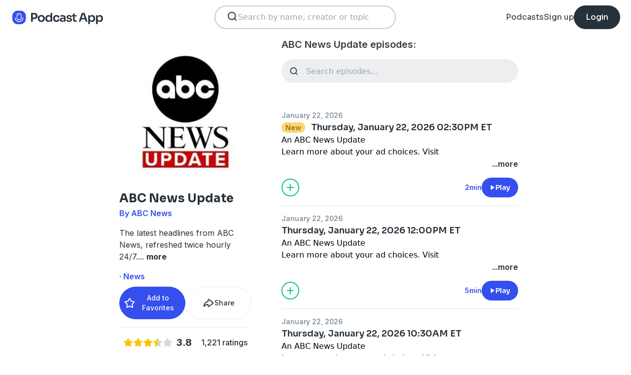

--- FILE ---
content_type: text/html; charset=utf-8
request_url: https://podcast.app/abc-news-update-p420360
body_size: 18004
content:
<!DOCTYPE html><html lang="en"><head><meta charSet="utf-8"/><meta http-equiv="x-ua-compatible" content="ie=edge"/><meta name="viewport" content="width=device-width, initial-scale=1.0, user-scalable=0, viewport-fit=cover"/><title>ABC News Update podcast - Free on The Podcast App</title><link rel="canonical" href="https://podcast.app/abc-news-update-p420360"/><meta name="description" content="The latest headlines from ABC News, refreshed twice hourly 24/7."/><link rel="preload" href="https://podcast-api-images.s3.amazonaws.com/corona/show/420360/logo_300x300.jpeg" as="image" fetchPriority="high"/><meta name="title" content="ABC News Update podcast - Free on The Podcast App"/><meta name="author" content="ABC News"/><meta name="keywords" content="ABC News Update, ABC News, download, listen free, Podcasts, podcast, podcast app, News"/><meta name="robots" content="INDEX,FOLLOW"/><meta property="al:ios:app_name" content="The Podcast App"/><meta property="al:ios:app_store_id" content="1199070742"/><meta property="al:ios:url" content="https://podcast.app/abc-news-update-p420360"/><meta property="og:title" content="ABC News Update by ABC News"/><meta property="og:image" content="https://podcast-api-images.s3.amazonaws.com/corona/show/420360/logo_300x300.jpeg"/><meta property="og:site_name" content="The Podcast App"/><meta property="og:type" content="article"/><meta property="og:url" content="https://podcast.app/abc-news-update-p420360"/><meta property="og:description" content="The latest headlines from ABC News, refreshed twice hourly 24/7."/><meta name="twitter:site" content="@thepodcastapp"/><meta name="twitter:title" content="ABC News Update by ABC News"/><meta name="twitter:description" content="The latest headlines from ABC News, refreshed twice hourly 24/7."/><meta name="twitter:image" content="https://podcast-api-images.s3.amazonaws.com/corona/show/420360/logo_300x300.jpeg"/><meta name="twitter:image:alt" content="ABC News Update podcast"/><meta name="twitter:url" content="https://podcast.app/abc-news-update-p420360"/><meta name="twitter:app:country" content="US"/><meta name="twitter:app:name:iphone" content="The podcast App"/><meta name="twitter:app:id:iphone" content="1199070742"/><meta name="twitter:app:url:iphone" content="https://podcast.app/abc-news-update-p420360"/><meta name="twitter:app:name:ipad" content="The Podcast App"/><meta name="twitter:app:id:ipad" content="1199070742"/><meta name="twitter:app:url:ipad" content="https://podcast.app/abc-news-update-p420360"/><script type="application/ld+json">{"@context":"https://schema.org/","@type":"PodcastSeries","name":"ABC News Update","description":"The latest headlines from ABC News, refreshed twice hourly 24/7.","aggregateRating":{"@type":"AggregateRating","ratingValue":"3.8","ratingCount":1221}}</script><meta name="next-head-count" content="34"/><link rel="shortcut icon" href="/images/logo.png" type="image/x-icon"/><link rel="dns-prefetch" href="https://www.googletagmanager.com"/><link rel="dns-prefetch" href="https://connect.facebook.net"/><link rel="dns-prefetch" href="https://scripts.clarity.ms"/><link rel="preconnect" href="https://podcast-api-images.s3.amazonaws.com" crossorigin="anonymous"/><link rel="dns-prefetch" href="https://podcast-api-images.s3.amazonaws.com"/><link rel="preconnect" href="https://fonts.gstatic.com/s/inter/v18/UcC73FwrK3iLTeHuS_nVMrMxCp50SjIa2JL7W0Q5n-wU.woff2" as="font" type="font/woff2" crossorigin="anonymous"/><link rel="preconnect" href="https://fonts.gstatic.com/s/inter/v18/UcC73FwrK3iLTeHuS_nVMrMxCp50SjIa2ZL7W0Q5n-wU.woff2" as="font" type="font/woff2" crossorigin="anonymous"/><link rel="preconnect" href="https://fonts.gstatic.com/s/inter/v18/UcC73FwrK3iLTeHuS_nVMrMxCp50SjIa25L7W0Q5n-wU.woff2" as="font" type="font/woff2" crossorigin="anonymous"/><link rel="preconnect" href="https://fonts.gstatic.com/s/sora/v12/xMQbuFFYT72XzQUpDqW1KX4.woff2" as="font" type="font/woff2" crossorigin="anonymous"/><link rel="preconnect" href="https://fonts.gstatic.com/s/inter/v18/UcC73FwrK3iLTeHuS_nVMrMxCp50SjIa1ZL7W0Q5nw.woff2" as="font" type="font/woff2" crossorigin="anonymous"/><link rel="preload" href="/images/search.svg" as="image"/><link rel="preload" href="/images/menu.svg" as="image"/><link rel="preload" href="/images/stores/app-store-dark.svg" as="image"/><link rel="preload" href="/images/stores/play-store-dark.svg" as="image"/><link rel="preload" href="/images/compact-doorslam-bg-illustration@2x.png" as="image" fetchPriority="high"/><link rel="preload" href="/_next/static/css/e8fcfda1b60d2328.css" as="style"/><link rel="stylesheet" href="/_next/static/css/e8fcfda1b60d2328.css" data-n-g=""/><noscript data-n-css=""></noscript><script defer="" nomodule="" src="/_next/static/chunks/polyfills-c67a75d1b6f99dc8.js"></script><script src="/_next/static/chunks/webpack-1bf6759874be67ba.js" defer=""></script><script src="/_next/static/chunks/framework-0c7baedefba6b077.js" defer=""></script><script src="/_next/static/chunks/main-b1c870cd799b644f.js" defer=""></script><script src="/_next/static/chunks/pages/_app-694f6636754058dc.js" defer=""></script><script src="/_next/static/chunks/74dd9c48-ce06c3e2e9b22c56.js" defer=""></script><script src="/_next/static/chunks/41155975-caa0b14e1ebbee07.js" defer=""></script><script src="/_next/static/chunks/cb355538-dbc14caaa82355c9.js" defer=""></script><script src="/_next/static/chunks/846-6a1c1b8aef8fa4c7.js" defer=""></script><script src="/_next/static/chunks/622-bd38ae1761f177c2.js" defer=""></script><script src="/_next/static/chunks/311-80511dbae695c5f3.js" defer=""></script><script src="/_next/static/chunks/374-ab96733d3ef5e110.js" defer=""></script><script src="/_next/static/chunks/415-3a083e4f28fa2980.js" defer=""></script><script src="/_next/static/chunks/494-a1c458d94238fee0.js" defer=""></script><script src="/_next/static/chunks/pages/podcasts/%5Bpid%5D-f8c9feb58515a502.js" defer=""></script><script src="/_next/static/bNkPDwcBfLuJazTEuzwml/_buildManifest.js" defer=""></script><script src="/_next/static/bNkPDwcBfLuJazTEuzwml/_ssgManifest.js" defer=""></script></head><body><noscript><iframe src="https://www.googletagmanager.com/ns.html?id=GTM-NSM2WR2" height="0" width="0" style="display:none;visibility:hidden"></iframe></noscript><div id="__next"><div class="hidden"><main class="mx-2 flex w-full flex-col rounded-2xl bg-white p-6 opacity-100 md:mx-0 md:w-80"><header class="mb-6 flex flex-col gap-y-4"><section class="flex flex-row justify-end"><button><img src="/images/close.svg" class="h-6 w-6" alt="Close"/> </button></section><h2 class="w-full break-words px-1 text-left font-sora text-xl font-bold">Share ABC News Update</h2></header><span class="flex flex-row items-center gap-x-4 rounded-xl border border-white p-2 font-inter text-lg text-light-black hover:cursor-pointer hover:bg-light-gray"><span class="rounded-full border border-blue bg-blue p-2 text-white"><svg stroke="currentColor" fill="currentColor" stroke-width="0" viewBox="0 0 512 512" class="h-5 w-5" height="1em" width="1em" xmlns="http://www.w3.org/2000/svg"><path d="M326.612 185.391c59.747 59.809 58.927 155.698.36 214.59-.11.12-.24.25-.36.37l-67.2 67.2c-59.27 59.27-155.699 59.262-214.96 0-59.27-59.26-59.27-155.7 0-214.96l37.106-37.106c9.84-9.84 26.786-3.3 27.294 10.606.648 17.722 3.826 35.527 9.69 52.721 1.986 5.822.567 12.262-3.783 16.612l-13.087 13.087c-28.026 28.026-28.905 73.66-1.155 101.96 28.024 28.579 74.086 28.749 102.325.51l67.2-67.19c28.191-28.191 28.073-73.757 0-101.83-3.701-3.694-7.429-6.564-10.341-8.569a16.037 16.037 0 0 1-6.947-12.606c-.396-10.567 3.348-21.456 11.698-29.806l21.054-21.055c5.521-5.521 14.182-6.199 20.584-1.731a152.482 152.482 0 0 1 20.522 17.197zM467.547 44.449c-59.261-59.262-155.69-59.27-214.96 0l-67.2 67.2c-.12.12-.25.25-.36.37-58.566 58.892-59.387 154.781.36 214.59a152.454 152.454 0 0 0 20.521 17.196c6.402 4.468 15.064 3.789 20.584-1.731l21.054-21.055c8.35-8.35 12.094-19.239 11.698-29.806a16.037 16.037 0 0 0-6.947-12.606c-2.912-2.005-6.64-4.875-10.341-8.569-28.073-28.073-28.191-73.639 0-101.83l67.2-67.19c28.239-28.239 74.3-28.069 102.325.51 27.75 28.3 26.872 73.934-1.155 101.96l-13.087 13.087c-4.35 4.35-5.769 10.79-3.783 16.612 5.864 17.194 9.042 34.999 9.69 52.721.509 13.906 17.454 20.446 27.294 10.606l37.106-37.106c59.271-59.259 59.271-155.699.001-214.959z"></path></svg></span> <!-- -->Copy link</span><hr class="my-1 w-full opacity-80"/><a href="/cdn-cgi/l/email-protection#d8e7bab7bca1e5b0acaca8abfdeb99fdea9efdea9ea8b7bcbbb9abacf6b9a8a8fdea9eb9babbf5b6bdafabf5ada8bcb9acbdf5a8eceae8ebeee8fdeb9eadacb587abb7adaabbbdfdeb9cafbdbafdeaeeadacb587b5bdbcb1adb5fdeb9cabb0b9aabd" target="_blank" class="flex flex-row items-center gap-x-4 rounded-xl border border-white p-2 font-inter text-lg text-light-black hover:cursor-pointer hover:bg-light-gray"><span class="rounded-full border border-blue bg-blue p-2 text-white"><svg stroke="currentColor" fill="currentColor" stroke-width="0" viewBox="0 0 512 512" class="h-5 w-5" height="1em" width="1em" xmlns="http://www.w3.org/2000/svg"><path d="M502.3 190.8c3.9-3.1 9.7-.2 9.7 4.7V400c0 26.5-21.5 48-48 48H48c-26.5 0-48-21.5-48-48V195.6c0-5 5.7-7.8 9.7-4.7 22.4 17.4 52.1 39.5 154.1 113.6 21.1 15.4 56.7 47.8 92.2 47.6 35.7.3 72-32.8 92.3-47.6 102-74.1 131.6-96.3 154-113.7zM256 320c23.2.4 56.6-29.2 73.4-41.4 132.7-96.3 142.8-104.7 173.4-128.7 5.8-4.5 9.2-11.5 9.2-18.9v-19c0-26.5-21.5-48-48-48H48C21.5 64 0 85.5 0 112v19c0 7.4 3.4 14.3 9.2 18.9 30.6 23.9 40.7 32.4 173.4 128.7 16.8 12.2 50.2 41.8 73.4 41.4z"></path></svg></span> <!-- -->Share to email</a><hr class="my-1 w-full opacity-80"/><a href="https://www.facebook.com/sharer/sharer.php?u=https%3A%2F%2Fpodcast.app%2Fabc-news-update-p420360%3Futm_source%3Dweb%26utm_medium%3Dshare" target="_blank" class="flex flex-row items-center gap-x-4 rounded-xl border border-white p-2 font-inter text-lg text-light-black hover:cursor-pointer hover:bg-light-gray"><span class="rounded-full border border-blue bg-blue p-2 text-white"><svg stroke="currentColor" fill="currentColor" stroke-width="0" viewBox="0 0 448 512" class="h-5 w-5" height="1em" width="1em" xmlns="http://www.w3.org/2000/svg"><path d="M400 32H48A48 48 0 0 0 0 80v352a48 48 0 0 0 48 48h137.25V327.69h-63V256h63v-54.64c0-62.15 37-96.48 93.67-96.48 27.14 0 55.52 4.84 55.52 4.84v61h-31.27c-30.81 0-40.42 19.12-40.42 38.73V256h68.78l-11 71.69h-57.78V480H400a48 48 0 0 0 48-48V80a48 48 0 0 0-48-48z"></path></svg></span> <!-- -->Share to Facebook</a><hr class="my-1 w-full opacity-80"/><a class="flex flex-row items-center gap-x-4 rounded-xl border border-white p-2 font-inter text-lg text-light-black hover:cursor-pointer hover:bg-light-gray" href="https://twitter.com/intent/tweet?text=https%3A%2F%2Fpodcast.app%2Fabc-news-update-p420360%3Futm_source%3Dweb%26utm_medium%3Dshare" target="_blank"><span class="rounded-full border border-blue bg-blue p-2 text-white"><svg stroke="currentColor" fill="currentColor" stroke-width="0" viewBox="0 0 512 512" class="h-5 w-5" height="1em" width="1em" xmlns="http://www.w3.org/2000/svg"><path d="M389.2 48h70.6L305.6 224.2 487 464H345L233.7 318.6 106.5 464H35.8L200.7 275.5 26.8 48H172.4L272.9 180.9 389.2 48zM364.4 421.8h39.1L151.1 88h-42L364.4 421.8z"></path></svg></span> <!-- -->Share to X</a></main></div><div class="hidden"><div class="z-40 flex flex-col items-center justify-center rounded-3xl border border-light-black bg-white"><header class="flex w-full flex-row justify-end px-4 pt-4"><img src="/images/close.svg" alt="Close" class="h-6 w-6 hover:cursor-pointer"/></header><article class="flex w-full flex-col items-center justify-center rounded-6xl py-8"><img src="/images/logo.png" alt="Podcast App" class="mb-5 h-12 w-12"/><h1 class="mx-8 mb-8 text-center font-sora text-4xl font-bold md:mx-32">Sign up to save your podcasts</h1><form class="flex w-4/5 flex-col gap-y-5 md:w-3/4"><div class="flex flex-col gap-y-3"><label class="font-inter text-base font-medium text-light-black">Email address</label><div class="flex flex-row items-center gap-x-1 rounded-full border-2 bg-input-background px-4 py-3 border-pagination-border-gray focus-within:border-blue"><img src="/images/signup_email-field.svg" alt="Email" class="h-8 w-8 flex-grow-0"/><input class="flex-grow bg-input-background placeholder:font-inter placeholder:text-base placeholder:font-medium placeholder:text-pill-back placeholder:opacity-40 focus:outline-none" type="email" placeholder="name@domain.com" value=""/></div></div><div class="flex flex-col gap-y-3"><label class="font-inter text-base font-medium text-light-black">Password</label><div class="flex flex-row items-center gap-x-1 rounded-full border-2 bg-input-background px-4 py-3 border-pagination-border-gray focus-within:border-blue"><img src="/images/signup_password-field.svg" alt="Password" class="h-8 w-8 flex-grow-0"/><input class="flex-grow bg-input-background placeholder:font-inter placeholder:text-base placeholder:font-medium placeholder:text-pill-back placeholder:opacity-40 focus:outline-none" type="password" placeholder="Password" value=""/></div></div><button class="group flex w-full items-center justify-center rounded-full border border-blue bg-blue py-4 hover:bg-white" type="submit"><span class="font-sora text-base font-bold leading-6 tracking-tight text-white group-hover:text-blue">Register</span></button></form><div class="relative my-8 flex w-4/5 flex-row items-center md:w-3/4"><hr class=" flex-grow border border-pagination-border-gray"/><span class="mx-6 font-inter text-base font-medium text-light-black">Or</span><hr class=" flex-grow border border-pagination-border-gray"/></div><section class="flex w-4/5 flex-col gap-y-5 md:w-3/4"><button class="flex  flex-row items-center justify-center rounded-full border border-pagination-border-gray px-3 py-4 hover:bg-pagination-border-gray"><img src="/images/auth/signup_google.svg" alt="Continue with Google" class="h-7.5 w-7.5 flex-grow-0"/><span class="flex-grow font-inter text-base font-medium tracking-normal text-light-black">Continue with Google</span></button></section><section class="mt-7 flex w-4/5 flex-col items-center justify-center gap-y-8 md:w-3/4"><span class="font-inter text-base font-medium text-light-black">Already have an account?<!-- --> <a class="font-bold text-blue hover:underline" href="/signin">Log in here.</a></span></section></article></div></div><div class="left-0 top-0 mb-4 h-15 w-15 bg-white"></div><nav class="absolute left-0 top-0 z-10 flex w-full flex-col  bg-white"><section class="flex h-17.5 flex-row items-center justify-between p-5 md:p-5.5"><a href="/"><img src="/images/logo.svg" alt="Podcast App" class="h-7.5 w-auto"/></a><section class="flex gap-x-7.5 md:hidden "><img src="/images/search.svg" alt="Search" class="h-6 w-auto undefined"/><img src="/images/menu.svg" alt="Menu" class="h-6 w-auto"/></section><section class="hidden flex-row md:flex"><form class="w-96 px-2"><div class="my-2 flex h-12 w-full flex-row rounded-full border-2 border-search-border-gray bg-white px-5.5 py-2"><div class="flex w-full flex-row gap-x-2 "><img src="/images/search.svg" class="h-6 w-6" alt="Search..."/><input class="h- flex-grow appearance-none" type="text" placeholder="Search by name, creator or topic" value=""/></div></div></form></section><section class="hidden flex-row items-center gap-x-7.5 md:flex"><a class="font-sora text-base text-light-black hover:underline" href="/shows">Podcasts</a><a class="font-sora text-base text-light-black hover:underline" href="/register">Sign up</a><a class="flex h-12 items-center justify-center rounded-3xl bg-light-black px-6 hover:opacity-80" href="/signin"><span class="font-sora text-base font-medium text-white">Login</span></a></section></section><section class="hidden"><form class="w-full px-2"><div class="my-2 flex h-12 w-full flex-row rounded-full border-2 border-search-border-gray bg-white px-5.5 py-2"><div class="flex w-full flex-row gap-x-2"><img src="/images/search.svg" class="h-6 w-6" alt="Search..."/><input class="flex-grow appearance-none" type="text" placeholder="Search by name, creator or topic" value=""/></div></div></form><a class="mx-5.5  bg-white p-4 text-center font-sora text-lg text-light-black" href="/shows">Podcasts</a><div class="flex w-full items-center justify-center"><hr class="w-96/100 border-light-gray bg-light-gray"/></div><a class="mx-5.5  bg-white p-4 text-center font-sora text-lg text-light-black" href="/signin">Login</a><a class="mx-5.5 rounded-full bg-blue p-4 text-center font-sora text-lg text-white" href="/register">Sign up</a></section></nav><div class="flex flex-col md:mx-auto md:w-2/3 md:flex-row md:gap-x-2"><div itemscope="" itemType="https://schema.org/PodcastSeries" class="md:w-2/5"><meta name="name" content="ABC News Update"/><meta name="description" content="The latest headlines from ABC News, refreshed twice hourly 24/7."/><div><section class="mx-auto flex flex-col justify-start p-4 md:w-10/12 md:justify-between md:pl-0"><header class="flex flex-row space-x-4 md:flex-col md:space-x-0 "><img src="https://podcast-api-images.s3.amazonaws.com/corona/show/420360/logo_300x300.jpeg" class="h-32 w-32 rounded-xl md:h-auto md:w-full" alt="ABC News Update"/><section class="flex flex-col md:mt-6"><h1 class="w-full break-words text-left font-sora text-2xl font-bold leading-9 text-light-black">ABC News Update</h1><p class="font-inter text-base font-semibold leading-6 text-blue">By ABC News</p></section></header><article class="flex flex-col space-y-2 py-2"><div class="styled-description font-inter text-base font-normal leading-6 text-light-black">The latest headlines from ABC News, refreshed twice hourly 24/7.<!-- -->...<!-- --> <span class="font-bold hover:cursor-pointer">more</span></div><section class="hidden"><span class="font-inter text-base font-bold"></span></section></article><ul class="hidden flex-col md:flex"><li><a class="font-inter text-base font-semibold text-blue hover:underline" href="/shows/news">· News</a></li></ul><section class="flex w-full flex-row gap-x-3 py-2"><button class="flex w-full flex-row items-center justify-center gap-x-2 rounded-full border px-2 py-3 text-center font-inter text-sm font-medium border-blue bg-blue text-white"><img src="/images/add_favorites.svg" alt="Share" class="h-6 w-6"/>Add to Favorites</button><button class="flex w-full flex-row items-center justify-center gap-x-2 rounded-full border border-light-gray px-2 py-3 text-center font-inter text-sm font-medium text-light-black md:hover:bg-light-gray"><img src="/images/share.svg" alt="Share" class="h-6 w-6"/>Share</button></section><hr class="my-2 opacity-70"/><section itemscope="" itemProp="aggregateRating" itemType="https://schema.org/AggregateRating" class="flex items-center justify-between p-2"><div class="flex flex-row items-center space-x-2"><ul class="flex flex-row items-center justify-center gap-x-0.5"><li><img src="/images/star-full.svg" alt="3.8" class="h-5 w-5"/></li><li><img src="/images/star-full.svg" alt="3.8" class="h-5 w-5"/></li><li><img src="/images/star-full.svg" alt="3.8" class="h-5 w-5"/></li><li><img src="/images/star-half.svg" alt="3.8" class="h-5 w-5"/></li><li><img src="/images/star-empty.svg" alt="3.8" class="h-5 w-5"/></li></ul><p class="font-inter text-xl font-bold  text-light-black" itemProp="ratingValue">3.8</p></div><p class="flex-grow gap-x-2 text-right font-inter text-base font-medium leading-6 text-light-black"><span itemProp="reviewCount" class="hidden">1221</span>1,221 ratings</p><div itemProp="itemReviewed" itemscope="" itemType="https://schema.org/PodcastSeries"><meta itemProp="name" content="ABC News Update"/><meta itemProp="description" content="The latest headlines from ABC News, refreshed twice hourly 24/7."/></div></section><hr class="my-2 opacity-70"/><section class="flex flex-row justify-between py-2 md:flex-col md:py-0"><a href="https://itunes.apple.com/us/app/the-podcast-app/id1199070742?mt=8" class="w-full"><img src="/images/stores/app-store-dark.svg" alt="Download on the App Store" class="h-auto w-full md:hidden"/></a><section class="hidden flex-col gap-y-5 py-4 md:flex"><a href="https://itunes.apple.com/us/app/the-podcast-app/id1199070742?mt=8"><img src="/images/stores/app-store-dark.svg" alt="Download on the App Store" class="h-auto w-full"/></a><a href="https://play.google.com/store/apps/details?id=com.streema.podcast&amp;hl=en"><img alt="Get it on Google Play" loading="lazy" width="298" height="88" decoding="async" data-nimg="1" class="h-auto w-full" style="color:transparent" src="/images/stores/play-store-dark.svg"/></a></section></section><hr class="my-2 opacity-70 md:hidden"/><div class="hidden md:block"><article class="m-4 flex flex-col gap-y-3 rounded-3xl bg-blue bg-opacity-10 p-7 md:m-0"><h2 class="break-words font-sora text-xl font-semibold">FAQs about ABC News Update:</h2><section><h3 class="break-words font-inter text-base font-bold leading-6 text-light-black">How many episodes does ABC News Update have?</h3><p class="break-words font-inter text-base font-normal leading-6 text-light-black">The podcast currently has 122 episodes available.</p></section></article></div></section></div></div><section class="mx-auto flex w-full flex-col px-4 md:w-3/5"><h2 class="font-inter text-xl font-semibold text-black">ABC News Update episodes:</h2><form class="w-full"><input class="episode-search my-4 h-12 w-full appearance-none rounded-full bg-light-gray px-4 py-2 text-left placeholder:text-left" type="text" placeholder="Search episodes..." value=""/></form><ul class="md:mt-8"><li><article class="my-2 flex flex-col gap-y-1"><a class="font-inter text-sm font-medium text-title-gray" title="Thursday, January 22, 2026 02:30PM ET - ABC News Update" rel="nofollow" href="/thursday-january-22-2026-0230pm-et-e439261623">January 22, 2026</a><a title="Thursday, January 22, 2026 02:30PM ET - ABC News Update" rel="nofollow" class="font-sora text-lg font-semibold text-light-black" href="/thursday-january-22-2026-0230pm-et-e439261623">Thursday, January 22, 2026 02:30PM ET</a><div><a class="line-clamp-2" title="Thursday, January 22, 2026 02:30PM ET - ABC News Update" rel="nofollow" href="/thursday-january-22-2026-0230pm-et-e439261623"><div><p>An ABC News Update</p><p> </p><p>Learn more about your ad choices. Visit <!-- -->podcastchoices.com/adchoices</p></div></a><div class="flex flex-row justify-end"><span class="font-inter text-base font-semibold text-light-black hover:cursor-pointer">...more</span></div></div><section class="mt-4 flex flex-row items-center justify-between"><img src="/images/add_listenlater.svg" alt="Listen Later" class="h-9 w-auto hover:cursor-pointer"/><nav class="flex flex-row items-center gap-x-4"><span class="font-inter text-sm font-semibold text-blue">2min</span><button class="flex flex-row items-center gap-x-2 rounded-full bg-blue px-4 py-2 font-sora text-sm font-semibold leading-6 text-white"><img src="/images/play.svg" alt="Thursday, January 22, 2026 02:30PM ET" class="h-3 w-3"/>Play</button></nav></section></article><hr class="my-4 w-full text-header-shadow-gray"/></li><li><article class="my-2 flex flex-col gap-y-1"><a class="font-inter text-sm font-medium text-title-gray" title="Thursday, January 22, 2026 12:00PM ET - ABC News Update" rel="nofollow" href="/thursday-january-22-2026-1200pm-et-e439246617">January 22, 2026</a><a title="Thursday, January 22, 2026 12:00PM ET - ABC News Update" rel="nofollow" class="font-sora text-lg font-semibold text-light-black" href="/thursday-january-22-2026-1200pm-et-e439246617">Thursday, January 22, 2026 12:00PM ET</a><div><a class="line-clamp-2" title="Thursday, January 22, 2026 12:00PM ET - ABC News Update" rel="nofollow" href="/thursday-january-22-2026-1200pm-et-e439246617"><div><p>An ABC News Update</p><p> </p><p>Learn more about your ad choices. Visit <!-- -->podcastchoices.com/adchoices</p></div></a><div class="flex flex-row justify-end"><span class="font-inter text-base font-semibold text-light-black hover:cursor-pointer">...more</span></div></div><section class="mt-4 flex flex-row items-center justify-between"><img src="/images/add_listenlater.svg" alt="Listen Later" class="h-9 w-auto hover:cursor-pointer"/><nav class="flex flex-row items-center gap-x-4"><span class="font-inter text-sm font-semibold text-blue">5min</span><button class="flex flex-row items-center gap-x-2 rounded-full bg-blue px-4 py-2 font-sora text-sm font-semibold leading-6 text-white"><img src="/images/play.svg" alt="Thursday, January 22, 2026 12:00PM ET" class="h-3 w-3"/>Play</button></nav></section></article><hr class="my-4 w-full text-header-shadow-gray"/></li><li><article class="my-2 flex flex-col gap-y-1"><a class="font-inter text-sm font-medium text-title-gray" title="Thursday, January 22, 2026 10:30AM ET - ABC News Update" rel="nofollow" href="/thursday-january-22-2026-1030am-et-e439238887">January 22, 2026</a><a title="Thursday, January 22, 2026 10:30AM ET - ABC News Update" rel="nofollow" class="font-sora text-lg font-semibold text-light-black" href="/thursday-january-22-2026-1030am-et-e439238887">Thursday, January 22, 2026 10:30AM ET</a><div><a class="line-clamp-2" title="Thursday, January 22, 2026 10:30AM ET - ABC News Update" rel="nofollow" href="/thursday-january-22-2026-1030am-et-e439238887"><div><p>An ABC News Update</p><p> </p><p>Learn more about your ad choices. Visit <!-- -->podcastchoices.com/adchoices</p></div></a><div class="flex flex-row justify-end"><span class="font-inter text-base font-semibold text-light-black hover:cursor-pointer">...more</span></div></div><section class="mt-4 flex flex-row items-center justify-between"><img src="/images/add_listenlater.svg" alt="Listen Later" class="h-9 w-auto hover:cursor-pointer"/><nav class="flex flex-row items-center gap-x-4"><span class="font-inter text-sm font-semibold text-blue">2min</span><button class="flex flex-row items-center gap-x-2 rounded-full bg-blue px-4 py-2 font-sora text-sm font-semibold leading-6 text-white"><img src="/images/play.svg" alt="Thursday, January 22, 2026 10:30AM ET" class="h-3 w-3"/>Play</button></nav></section></article><hr class="my-4 w-full text-header-shadow-gray"/></li><li><article class="my-2 flex flex-col gap-y-1"><a class="font-inter text-sm font-medium text-title-gray" title="Thursday, January 22, 2026 08:30AM ET - ABC News Update" rel="nofollow" href="/thursday-january-22-2026-0830am-et-e439226153">January 22, 2026</a><a title="Thursday, January 22, 2026 08:30AM ET - ABC News Update" rel="nofollow" class="font-sora text-lg font-semibold text-light-black" href="/thursday-january-22-2026-0830am-et-e439226153">Thursday, January 22, 2026 08:30AM ET</a><div><a class="line-clamp-2" title="Thursday, January 22, 2026 08:30AM ET - ABC News Update" rel="nofollow" href="/thursday-january-22-2026-0830am-et-e439226153"><div><p>An ABC News Update</p><p> </p><p>Learn more about your ad choices. Visit <!-- -->podcastchoices.com/adchoices</p></div></a><div class="flex flex-row justify-end"><span class="font-inter text-base font-semibold text-light-black hover:cursor-pointer">...more</span></div></div><section class="mt-4 flex flex-row items-center justify-between"><img src="/images/add_listenlater.svg" alt="Listen Later" class="h-9 w-auto hover:cursor-pointer"/><nav class="flex flex-row items-center gap-x-4"><span class="font-inter text-sm font-semibold text-blue">2min</span><button class="flex flex-row items-center gap-x-2 rounded-full bg-blue px-4 py-2 font-sora text-sm font-semibold leading-6 text-white"><img src="/images/play.svg" alt="Thursday, January 22, 2026 08:30AM ET" class="h-3 w-3"/>Play</button></nav></section></article><hr class="my-4 w-full text-header-shadow-gray"/></li><li><article class="my-2 flex flex-col gap-y-1"><a class="font-inter text-sm font-medium text-title-gray" title="Thursday, January 22, 2026 06:00AM ET - ABC News Update" rel="nofollow" href="/thursday-january-22-2026-0600am-et-e439213395">January 22, 2026</a><a title="Thursday, January 22, 2026 06:00AM ET - ABC News Update" rel="nofollow" class="font-sora text-lg font-semibold text-light-black" href="/thursday-january-22-2026-0600am-et-e439213395">Thursday, January 22, 2026 06:00AM ET</a><div><a class="line-clamp-2" title="Thursday, January 22, 2026 06:00AM ET - ABC News Update" rel="nofollow" href="/thursday-january-22-2026-0600am-et-e439213395"><div><p>An ABC News Update</p><p> </p><p>Learn more about your ad choices. Visit <!-- -->podcastchoices.com/adchoices</p></div></a><div class="flex flex-row justify-end"><span class="font-inter text-base font-semibold text-light-black hover:cursor-pointer">...more</span></div></div><section class="mt-4 flex flex-row items-center justify-between"><img src="/images/add_listenlater.svg" alt="Listen Later" class="h-9 w-auto hover:cursor-pointer"/><nav class="flex flex-row items-center gap-x-4"><span class="font-inter text-sm font-semibold text-blue">5min</span><button class="flex flex-row items-center gap-x-2 rounded-full bg-blue px-4 py-2 font-sora text-sm font-semibold leading-6 text-white"><img src="/images/play.svg" alt="Thursday, January 22, 2026 06:00AM ET" class="h-3 w-3"/>Play</button></nav></section></article><hr class="my-4 w-full text-header-shadow-gray"/></li><li><article class="my-2 flex flex-col gap-y-1"><a class="font-inter text-sm font-medium text-title-gray" title="Thursday, January 22, 2026 04:30AM ET - ABC News Update" rel="nofollow" href="/thursday-january-22-2026-0430am-et-e439208112">January 22, 2026</a><a title="Thursday, January 22, 2026 04:30AM ET - ABC News Update" rel="nofollow" class="font-sora text-lg font-semibold text-light-black" href="/thursday-january-22-2026-0430am-et-e439208112">Thursday, January 22, 2026 04:30AM ET</a><div><a class="line-clamp-2" title="Thursday, January 22, 2026 04:30AM ET - ABC News Update" rel="nofollow" href="/thursday-january-22-2026-0430am-et-e439208112"><div><p>An ABC News Update</p><p> </p><p>Learn more about your ad choices. Visit <!-- -->podcastchoices.com/adchoices</p></div></a><div class="flex flex-row justify-end"><span class="font-inter text-base font-semibold text-light-black hover:cursor-pointer">...more</span></div></div><section class="mt-4 flex flex-row items-center justify-between"><img src="/images/add_listenlater.svg" alt="Listen Later" class="h-9 w-auto hover:cursor-pointer"/><nav class="flex flex-row items-center gap-x-4"><span class="font-inter text-sm font-semibold text-blue">2min</span><button class="flex flex-row items-center gap-x-2 rounded-full bg-blue px-4 py-2 font-sora text-sm font-semibold leading-6 text-white"><img src="/images/play.svg" alt="Thursday, January 22, 2026 04:30AM ET" class="h-3 w-3"/>Play</button></nav></section></article><hr class="my-4 w-full text-header-shadow-gray"/></li><li><article class="my-2 flex flex-col gap-y-1"><a class="font-inter text-sm font-medium text-title-gray" title="Thursday, January 22, 2026 02:30AM ET - ABC News Update" rel="nofollow" href="/thursday-january-22-2026-0230am-et-e439198410">January 22, 2026</a><a title="Thursday, January 22, 2026 02:30AM ET - ABC News Update" rel="nofollow" class="font-sora text-lg font-semibold text-light-black" href="/thursday-january-22-2026-0230am-et-e439198410">Thursday, January 22, 2026 02:30AM ET</a><div><a class="line-clamp-2" title="Thursday, January 22, 2026 02:30AM ET - ABC News Update" rel="nofollow" href="/thursday-january-22-2026-0230am-et-e439198410"><div><p>An ABC News Update</p><p> </p><p>Learn more about your ad choices. Visit <!-- -->podcastchoices.com/adchoices</p></div></a><div class="flex flex-row justify-end"><span class="font-inter text-base font-semibold text-light-black hover:cursor-pointer">...more</span></div></div><section class="mt-4 flex flex-row items-center justify-between"><img src="/images/add_listenlater.svg" alt="Listen Later" class="h-9 w-auto hover:cursor-pointer"/><nav class="flex flex-row items-center gap-x-4"><span class="font-inter text-sm font-semibold text-blue">2min</span><button class="flex flex-row items-center gap-x-2 rounded-full bg-blue px-4 py-2 font-sora text-sm font-semibold leading-6 text-white"><img src="/images/play.svg" alt="Thursday, January 22, 2026 02:30AM ET" class="h-3 w-3"/>Play</button></nav></section></article><hr class="my-4 w-full text-header-shadow-gray"/></li><li><article class="my-2 flex flex-col gap-y-1"><a class="font-inter text-sm font-medium text-title-gray" title="Thursday, January 22, 2026 12:30AM ET - ABC News Update" rel="nofollow" href="/thursday-january-22-2026-1230am-et-e439187690">January 22, 2026</a><a title="Thursday, January 22, 2026 12:30AM ET - ABC News Update" rel="nofollow" class="font-sora text-lg font-semibold text-light-black" href="/thursday-january-22-2026-1230am-et-e439187690">Thursday, January 22, 2026 12:30AM ET</a><div><a class="line-clamp-2" title="Thursday, January 22, 2026 12:30AM ET - ABC News Update" rel="nofollow" href="/thursday-january-22-2026-1230am-et-e439187690"><div><p>An ABC News Update</p><p> </p><p>Learn more about your ad choices. Visit <!-- -->podcastchoices.com/adchoices</p></div></a><div class="flex flex-row justify-end"><span class="font-inter text-base font-semibold text-light-black hover:cursor-pointer">...more</span></div></div><section class="mt-4 flex flex-row items-center justify-between"><img src="/images/add_listenlater.svg" alt="Listen Later" class="h-9 w-auto hover:cursor-pointer"/><nav class="flex flex-row items-center gap-x-4"><span class="font-inter text-sm font-semibold text-blue">2min</span><button class="flex flex-row items-center gap-x-2 rounded-full bg-blue px-4 py-2 font-sora text-sm font-semibold leading-6 text-white"><img src="/images/play.svg" alt="Thursday, January 22, 2026 12:30AM ET" class="h-3 w-3"/>Play</button></nav></section></article><hr class="my-4 w-full text-header-shadow-gray"/></li><li><article class="my-2 flex flex-col gap-y-1"><a class="font-inter text-sm font-medium text-title-gray" title="Wednesday, January 21, 2026 10:30PM ET - ABC News Update" rel="nofollow" href="/wednesday-january-21-2026-1030pm-et-e439181622">January 22, 2026</a><a title="Wednesday, January 21, 2026 10:30PM ET - ABC News Update" rel="nofollow" class="font-sora text-lg font-semibold text-light-black" href="/wednesday-january-21-2026-1030pm-et-e439181622">Wednesday, January 21, 2026 10:30PM ET</a><div><a class="line-clamp-2" title="Wednesday, January 21, 2026 10:30PM ET - ABC News Update" rel="nofollow" href="/wednesday-january-21-2026-1030pm-et-e439181622"><div><p>An ABC News Update</p><p> </p><p>Learn more about your ad choices. Visit <!-- -->podcastchoices.com/adchoices</p></div></a><div class="flex flex-row justify-end"><span class="font-inter text-base font-semibold text-light-black hover:cursor-pointer">...more</span></div></div><section class="mt-4 flex flex-row items-center justify-between"><img src="/images/add_listenlater.svg" alt="Listen Later" class="h-9 w-auto hover:cursor-pointer"/><nav class="flex flex-row items-center gap-x-4"><span class="font-inter text-sm font-semibold text-blue">2min</span><button class="flex flex-row items-center gap-x-2 rounded-full bg-blue px-4 py-2 font-sora text-sm font-semibold leading-6 text-white"><img src="/images/play.svg" alt="Wednesday, January 21, 2026 10:30PM ET" class="h-3 w-3"/>Play</button></nav></section></article><hr class="my-4 w-full text-header-shadow-gray"/></li><li><article class="my-2 flex flex-col gap-y-1"><a class="font-inter text-sm font-medium text-title-gray" title="Wednesday, January 21, 2026 08:30PM ET - ABC News Update" rel="nofollow" href="/wednesday-january-21-2026-0830pm-et-e439174524">January 22, 2026</a><a title="Wednesday, January 21, 2026 08:30PM ET - ABC News Update" rel="nofollow" class="font-sora text-lg font-semibold text-light-black" href="/wednesday-january-21-2026-0830pm-et-e439174524">Wednesday, January 21, 2026 08:30PM ET</a><div><a class="line-clamp-2" title="Wednesday, January 21, 2026 08:30PM ET - ABC News Update" rel="nofollow" href="/wednesday-january-21-2026-0830pm-et-e439174524"><div><p>An ABC News Update</p><p> </p><p>Learn more about your ad choices. Visit <!-- -->podcastchoices.com/adchoices</p></div></a><div class="flex flex-row justify-end"><span class="font-inter text-base font-semibold text-light-black hover:cursor-pointer">...more</span></div></div><section class="mt-4 flex flex-row items-center justify-between"><img src="/images/add_listenlater.svg" alt="Listen Later" class="h-9 w-auto hover:cursor-pointer"/><nav class="flex flex-row items-center gap-x-4"><span class="font-inter text-sm font-semibold text-blue">2min</span><button class="flex flex-row items-center gap-x-2 rounded-full bg-blue px-4 py-2 font-sora text-sm font-semibold leading-6 text-white"><img src="/images/play.svg" alt="Wednesday, January 21, 2026 08:30PM ET" class="h-3 w-3"/>Play</button></nav></section></article><hr class="my-4 w-full text-header-shadow-gray"/></li></ul><nav class="mb-2 flex h-15 w-full items-center rounded-full border border-light-gray"><ul class="flex w-full flex-row items-center justify-between p-1.5"><li><a rel="nofollow" class="flex h-12 w-15 items-center justify-center font-inter text-lg font-medium text-light-black opacity-60" href="/abc-news-update-p420360">Prev</a></li><li><a rel="nofollow" class="flex h-12 items-center rounded-full px-5 font-inter text-lg font-medium bg-blue text-white" href="/abc-news-update-p420360">1</a></li><li><a rel="nofollow" class="flex h-12 items-center rounded-full px-5 font-inter text-lg font-medium text-light-black" href="/abc-news-update-p420360?page=2">2</a></li><li><a rel="nofollow" class="flex h-12 items-center rounded-full px-5 font-inter text-lg font-medium text-light-black" href="/abc-news-update-p420360?page=3">3</a></li><li><a rel="nofollow" class="flex h-12 items-center rounded-full px-5 font-inter text-lg font-medium text-light-black" href="/abc-news-update-p420360?page=4">4</a></li><li><a rel="nofollow" class="flex h-12 items-center rounded-full px-5 font-inter text-lg font-medium text-light-black" href="/abc-news-update-p420360?page=5">5</a></li><li><a rel="nofollow" class="flex h-12 w-15 items-center justify-center font-inter text-lg font-medium text-light-black undefined" href="/abc-news-update-p420360?page=2">Next</a></li></ul></nav></section></div><div class="block md:hidden"><article class="m-4 flex flex-col gap-y-3 rounded-3xl bg-blue bg-opacity-10 p-7 md:m-0"><h2 class="break-words font-sora text-xl font-semibold">FAQs about ABC News Update:</h2><section><h3 class="break-words font-inter text-base font-bold leading-6 text-light-black">How many episodes does ABC News Update have?</h3><p class="break-words font-inter text-base font-normal leading-6 text-light-black">The podcast currently has 122 episodes available.</p></section></article></div><section class="p-7 md:mx-auto md:my-11 md:w-2/3 md:p-0"><header class="flex flex-row"><h2 class="w-full text-left font-sora text-2xl font-bold text-light-black">More shows like ABC News Update</h2></header><section class="grid grid-cols-2 justify-between gap-3.5 py-3.5 md:grid-cols-3 md:gap-5 lg:grid-cols-4 lg:gap-10"><a class="mx-auto min-h-fit w-full rounded-xl border border-light-gray p-2.5" title="This Week with George Stephanopoulos by ABC News" href="/this-week-with-george-stephanopoulos-p1620"><img alt="This Week with George Stephanopoulos by ABC News" fetchpriority="low" loading="lazy" width="300" height="300" decoding="async" data-nimg="1" class="rounded-xl" style="color:transparent" srcSet="/_next/image?url=https%3A%2F%2Fpodcast-api-images.s3.amazonaws.com%2Fcorona%2Fshow%2F1620%2Flogo_300x300.jpeg&amp;w=384&amp;q=75 1x, /_next/image?url=https%3A%2F%2Fpodcast-api-images.s3.amazonaws.com%2Fcorona%2Fshow%2F1620%2Flogo_300x300.jpeg&amp;w=640&amp;q=75 2x" src="/_next/image?url=https%3A%2F%2Fpodcast-api-images.s3.amazonaws.com%2Fcorona%2Fshow%2F1620%2Flogo_300x300.jpeg&amp;w=640&amp;q=75"/><div class="flex flex-col gap-y-2 py-2"><h3 class="line-clamp-2 font-sora text-sm font-semibold">This Week with George Stephanopoulos</h3><p class="font-inter text-xs font-medium text-light-black"><span class="font-bold">1,793</span> Listeners</p></div></a><a class="mx-auto min-h-fit w-full rounded-xl border border-light-gray p-2.5" title="Nightline by ABC News" href="/nightline-p1628"><img alt="Nightline by ABC News" fetchpriority="low" loading="lazy" width="300" height="300" decoding="async" data-nimg="1" class="rounded-xl" style="color:transparent" srcSet="/_next/image?url=https%3A%2F%2Fpodcast-api-images.s3.amazonaws.com%2Fcorona%2Fshow%2F1628%2Flogo_300x300.jpeg&amp;w=384&amp;q=75 1x, /_next/image?url=https%3A%2F%2Fpodcast-api-images.s3.amazonaws.com%2Fcorona%2Fshow%2F1628%2Flogo_300x300.jpeg&amp;w=640&amp;q=75 2x" src="/_next/image?url=https%3A%2F%2Fpodcast-api-images.s3.amazonaws.com%2Fcorona%2Fshow%2F1628%2Flogo_300x300.jpeg&amp;w=640&amp;q=75"/><div class="flex flex-col gap-y-2 py-2"><h3 class="line-clamp-2 font-sora text-sm font-semibold">Nightline</h3><p class="font-inter text-xs font-medium text-light-black"><span class="font-bold">420</span> Listeners</p></div></a><a class="mx-auto min-h-fit w-full rounded-xl border border-light-gray p-2.5" title="World News Tonight with David Muir by ABC News" href="/world-news-tonight-with-david-muir-p1651"><img alt="World News Tonight with David Muir by ABC News" fetchpriority="low" loading="lazy" width="300" height="300" decoding="async" data-nimg="1" class="rounded-xl" style="color:transparent" srcSet="/_next/image?url=https%3A%2F%2Fpodcast-api-images.s3.amazonaws.com%2Fcorona%2Fshow%2F1651%2Flogo_300x300.jpeg&amp;w=384&amp;q=75 1x, /_next/image?url=https%3A%2F%2Fpodcast-api-images.s3.amazonaws.com%2Fcorona%2Fshow%2F1651%2Flogo_300x300.jpeg&amp;w=640&amp;q=75 2x" src="/_next/image?url=https%3A%2F%2Fpodcast-api-images.s3.amazonaws.com%2Fcorona%2Fshow%2F1651%2Flogo_300x300.jpeg&amp;w=640&amp;q=75"/><div class="flex flex-col gap-y-2 py-2"><h3 class="line-clamp-2 font-sora text-sm font-semibold">World News Tonight with David Muir</h3><p class="font-inter text-xs font-medium text-light-black"><span class="font-bold">1,747</span> Listeners</p></div></a><a class="mx-auto min-h-fit w-full rounded-xl border border-light-gray p-2.5" title="CBS News Roundup by CBS News" href="/cbs-news-roundup-p1794"><img alt="CBS News Roundup by CBS News" fetchpriority="low" loading="lazy" width="300" height="300" decoding="async" data-nimg="1" class="rounded-xl" style="color:transparent" srcSet="/_next/image?url=https%3A%2F%2Fpodcast-api-images.s3.amazonaws.com%2Fcorona%2Fshow%2F1794%2Flogo_300x300.jpeg&amp;w=384&amp;q=75 1x, /_next/image?url=https%3A%2F%2Fpodcast-api-images.s3.amazonaws.com%2Fcorona%2Fshow%2F1794%2Flogo_300x300.jpeg&amp;w=640&amp;q=75 2x" src="/_next/image?url=https%3A%2F%2Fpodcast-api-images.s3.amazonaws.com%2Fcorona%2Fshow%2F1794%2Flogo_300x300.jpeg&amp;w=640&amp;q=75"/><div class="flex flex-col gap-y-2 py-2"><h3 class="line-clamp-2 font-sora text-sm font-semibold">CBS News Roundup</h3><p class="font-inter text-xs font-medium text-light-black"><span class="font-bold">199</span> Listeners</p></div></a><a class="mx-auto min-h-fit w-full rounded-xl border border-light-gray p-2.5" title="Outspoken with Bruce &amp; Gaydos by KTAR" href="/outspoken-with-bruce-gaydos-p73044"><img alt="Outspoken with Bruce &amp; Gaydos by KTAR" fetchpriority="low" loading="lazy" width="300" height="300" decoding="async" data-nimg="1" class="rounded-xl" style="color:transparent" srcSet="/_next/image?url=https%3A%2F%2Fpodcast-api-images.s3.amazonaws.com%2Fcorona%2Fshow%2F73044%2Flogo_300x300.jpeg&amp;w=384&amp;q=75 1x, /_next/image?url=https%3A%2F%2Fpodcast-api-images.s3.amazonaws.com%2Fcorona%2Fshow%2F73044%2Flogo_300x300.jpeg&amp;w=640&amp;q=75 2x" src="/_next/image?url=https%3A%2F%2Fpodcast-api-images.s3.amazonaws.com%2Fcorona%2Fshow%2F73044%2Flogo_300x300.jpeg&amp;w=640&amp;q=75"/><div class="flex flex-col gap-y-2 py-2"><h3 class="line-clamp-2 font-sora text-sm font-semibold">Outspoken with Bruce &amp; Gaydos</h3><p class="font-inter text-xs font-medium text-light-black"><span class="font-bold">80</span> Listeners</p></div></a><a class="mx-auto min-h-fit w-full rounded-xl border border-light-gray p-2.5" title="The Excerpt by USA TODAY" href="/the-excerpt-p96979"><img alt="The Excerpt by USA TODAY" fetchpriority="low" loading="lazy" width="300" height="300" decoding="async" data-nimg="1" class="rounded-xl" style="color:transparent" srcSet="/_next/image?url=https%3A%2F%2Fpodcast-api-images.s3.amazonaws.com%2Fcorona%2Fshow%2F96979%2Flogo_300x300.jpeg&amp;w=384&amp;q=75 1x, /_next/image?url=https%3A%2F%2Fpodcast-api-images.s3.amazonaws.com%2Fcorona%2Fshow%2F96979%2Flogo_300x300.jpeg&amp;w=640&amp;q=75 2x" src="/_next/image?url=https%3A%2F%2Fpodcast-api-images.s3.amazonaws.com%2Fcorona%2Fshow%2F96979%2Flogo_300x300.jpeg&amp;w=640&amp;q=75"/><div class="flex flex-col gap-y-2 py-2"><h3 class="line-clamp-2 font-sora text-sm font-semibold">The Excerpt</h3><p class="font-inter text-xs font-medium text-light-black"><span class="font-bold">1,220</span> Listeners</p></div></a><a class="mx-auto min-h-fit w-full rounded-xl border border-light-gray p-2.5" title="20/20 by ABC News" href="/2020-p99984"><img alt="20/20 by ABC News" fetchpriority="low" loading="lazy" width="300" height="300" decoding="async" data-nimg="1" class="rounded-xl" style="color:transparent" srcSet="/_next/image?url=https%3A%2F%2Fpodcast-api-images.s3.amazonaws.com%2Fcorona%2Fshow%2F99984%2Flogo_300x300.jpeg&amp;w=384&amp;q=75 1x, /_next/image?url=https%3A%2F%2Fpodcast-api-images.s3.amazonaws.com%2Fcorona%2Fshow%2F99984%2Flogo_300x300.jpeg&amp;w=640&amp;q=75 2x" src="/_next/image?url=https%3A%2F%2Fpodcast-api-images.s3.amazonaws.com%2Fcorona%2Fshow%2F99984%2Flogo_300x300.jpeg&amp;w=640&amp;q=75"/><div class="flex flex-col gap-y-2 py-2"><h3 class="line-clamp-2 font-sora text-sm font-semibold">20/20</h3><p class="font-inter text-xs font-medium text-light-black"><span class="font-bold">11,879</span> Listeners</p></div></a><a class="mx-auto min-h-fit w-full rounded-xl border border-light-gray p-2.5" title="The Situation Room with Wolf Blitzer and Pamela Brown by CNN Podcasts" href="/the-situation-room-with-wolf-blitzer-and-pamela-brown-p134058"><img alt="The Situation Room with Wolf Blitzer and Pamela Brown by CNN Podcasts" fetchpriority="low" loading="lazy" width="300" height="300" decoding="async" data-nimg="1" class="rounded-xl" style="color:transparent" srcSet="/_next/image?url=https%3A%2F%2Fpodcast-api-images.s3.amazonaws.com%2Fcorona%2Fshow%2F134058%2Flogo_300x300.jpeg&amp;w=384&amp;q=75 1x, /_next/image?url=https%3A%2F%2Fpodcast-api-images.s3.amazonaws.com%2Fcorona%2Fshow%2F134058%2Flogo_300x300.jpeg&amp;w=640&amp;q=75 2x" src="/_next/image?url=https%3A%2F%2Fpodcast-api-images.s3.amazonaws.com%2Fcorona%2Fshow%2F134058%2Flogo_300x300.jpeg&amp;w=640&amp;q=75"/><div class="flex flex-col gap-y-2 py-2"><h3 class="line-clamp-2 font-sora text-sm font-semibold">The Situation Room with Wolf Blitzer and Pamela Brown</h3><p class="font-inter text-xs font-medium text-light-black"><span class="font-bold">835</span> Listeners</p></div></a><a class="mx-auto min-h-fit w-full rounded-xl border border-light-gray p-2.5" title="Start Here by ABC News" href="/start-here-p451910"><img alt="Start Here by ABC News" fetchpriority="low" loading="lazy" width="300" height="300" decoding="async" data-nimg="1" class="rounded-xl" style="color:transparent" srcSet="/_next/image?url=https%3A%2F%2Fpodcast-api-images.s3.amazonaws.com%2Fcorona%2Fshow%2F451910%2Flogo_300x300.jpeg&amp;w=384&amp;q=75 1x, /_next/image?url=https%3A%2F%2Fpodcast-api-images.s3.amazonaws.com%2Fcorona%2Fshow%2F451910%2Flogo_300x300.jpeg&amp;w=640&amp;q=75 2x" src="/_next/image?url=https%3A%2F%2Fpodcast-api-images.s3.amazonaws.com%2Fcorona%2Fshow%2F451910%2Flogo_300x300.jpeg&amp;w=640&amp;q=75"/><div class="flex flex-col gap-y-2 py-2"><h3 class="line-clamp-2 font-sora text-sm font-semibold">Start Here</h3><p class="font-inter text-xs font-medium text-light-black"><span class="font-bold">6,449</span> Listeners</p></div></a><a class="mx-auto min-h-fit w-full rounded-xl border border-light-gray p-2.5" title="ABC News Daily by ABC News" href="/abc-news-daily-p492625"><img alt="ABC News Daily by ABC News" fetchpriority="low" loading="lazy" width="300" height="300" decoding="async" data-nimg="1" class="rounded-xl" style="color:transparent" srcSet="/_next/image?url=https%3A%2F%2Fpodcast-api-images.s3.amazonaws.com%2Fcorona%2Fshow%2F492625%2Flogo_300x300.jpeg&amp;w=384&amp;q=75 1x, /_next/image?url=https%3A%2F%2Fpodcast-api-images.s3.amazonaws.com%2Fcorona%2Fshow%2F492625%2Flogo_300x300.jpeg&amp;w=640&amp;q=75 2x" src="/_next/image?url=https%3A%2F%2Fpodcast-api-images.s3.amazonaws.com%2Fcorona%2Fshow%2F492625%2Flogo_300x300.jpeg&amp;w=640&amp;q=75"/><div class="flex flex-col gap-y-2 py-2"><h3 class="line-clamp-2 font-sora text-sm font-semibold">ABC News Daily</h3><p class="font-inter text-xs font-medium text-light-black"><span class="font-bold">147</span> Listeners</p></div></a><a class="mx-auto min-h-fit w-full rounded-xl border border-light-gray p-2.5" title="Breaking News &amp; Special Reports by ABC News" href="/breaking-news-special-reports-p1042086"><img alt="Breaking News &amp; Special Reports by ABC News" fetchpriority="low" loading="lazy" width="300" height="300" decoding="async" data-nimg="1" class="rounded-xl" style="color:transparent" srcSet="/_next/image?url=https%3A%2F%2Fpodcast-api-images.s3.amazonaws.com%2Fcorona%2Fshow%2F1042086%2Flogo_300x300.jpeg&amp;w=384&amp;q=75 1x, /_next/image?url=https%3A%2F%2Fpodcast-api-images.s3.amazonaws.com%2Fcorona%2Fshow%2F1042086%2Flogo_300x300.jpeg&amp;w=640&amp;q=75 2x" src="/_next/image?url=https%3A%2F%2Fpodcast-api-images.s3.amazonaws.com%2Fcorona%2Fshow%2F1042086%2Flogo_300x300.jpeg&amp;w=640&amp;q=75"/><div class="flex flex-col gap-y-2 py-2"><h3 class="line-clamp-2 font-sora text-sm font-semibold">Breaking News &amp; Special Reports</h3><p class="font-inter text-xs font-medium text-light-black"><span class="font-bold">365</span> Listeners</p></div></a><a class="mx-auto min-h-fit w-full rounded-xl border border-light-gray p-2.5" title="AP Newswatch: Top Stories from the Associated Press by The Associated Press" href="/ap-newswatch-top-stories-from-the-associated-press-p1139397"><img alt="AP Newswatch: Top Stories from the Associated Press by The Associated Press" fetchpriority="low" loading="lazy" width="300" height="300" decoding="async" data-nimg="1" class="rounded-xl" style="color:transparent" srcSet="/_next/image?url=https%3A%2F%2Fpodcast-api-images.s3.amazonaws.com%2Fcorona%2Fshow%2F1139397%2Flogo_300x300.jpeg&amp;w=384&amp;q=75 1x, /_next/image?url=https%3A%2F%2Fpodcast-api-images.s3.amazonaws.com%2Fcorona%2Fshow%2F1139397%2Flogo_300x300.jpeg&amp;w=640&amp;q=75 2x" src="/_next/image?url=https%3A%2F%2Fpodcast-api-images.s3.amazonaws.com%2Fcorona%2Fshow%2F1139397%2Flogo_300x300.jpeg&amp;w=640&amp;q=75"/><div class="flex flex-col gap-y-2 py-2"><h3 class="line-clamp-2 font-sora text-sm font-semibold">AP Newswatch: Top Stories from the Associated Press</h3><p class="font-inter text-xs font-medium text-light-black"><span class="font-bold">61</span> Listeners</p></div></a><a class="mx-auto min-h-fit w-full rounded-xl border border-light-gray p-2.5" title="Reclaimed by ABC News" href="/reclaimed-p2065423"><img alt="Reclaimed by ABC News" fetchpriority="low" loading="lazy" width="300" height="300" decoding="async" data-nimg="1" class="rounded-xl" style="color:transparent" srcSet="/_next/image?url=https%3A%2F%2Fpodcast-api-images.s3.amazonaws.com%2Fcorona%2Fshow%2F2065423%2Flogo_300x300.jpeg&amp;w=384&amp;q=75 1x, /_next/image?url=https%3A%2F%2Fpodcast-api-images.s3.amazonaws.com%2Fcorona%2Fshow%2F2065423%2Flogo_300x300.jpeg&amp;w=640&amp;q=75 2x" src="/_next/image?url=https%3A%2F%2Fpodcast-api-images.s3.amazonaws.com%2Fcorona%2Fshow%2F2065423%2Flogo_300x300.jpeg&amp;w=640&amp;q=75"/><div class="flex flex-col gap-y-2 py-2"><h3 class="line-clamp-2 font-sora text-sm font-semibold">Reclaimed</h3><p class="font-inter text-xs font-medium text-light-black"><span class="font-bold">842</span> Listeners</p></div></a><a class="mx-auto min-h-fit w-full rounded-xl border border-light-gray p-2.5" title="Good Morning America by ABC News" href="/good-morning-america-p3502147"><img alt="Good Morning America by ABC News" fetchpriority="low" loading="lazy" width="300" height="300" decoding="async" data-nimg="1" class="rounded-xl" style="color:transparent" srcSet="/_next/image?url=https%3A%2F%2Fpodcast-api-images.s3.amazonaws.com%2Fcorona%2Fshow%2F3502147%2Flogo_300x300.jpeg&amp;w=384&amp;q=75 1x, /_next/image?url=https%3A%2F%2Fpodcast-api-images.s3.amazonaws.com%2Fcorona%2Fshow%2F3502147%2Flogo_300x300.jpeg&amp;w=640&amp;q=75 2x" src="/_next/image?url=https%3A%2F%2Fpodcast-api-images.s3.amazonaws.com%2Fcorona%2Fshow%2F3502147%2Flogo_300x300.jpeg&amp;w=640&amp;q=75"/><div class="flex flex-col gap-y-2 py-2"><h3 class="line-clamp-2 font-sora text-sm font-semibold">Good Morning America</h3><p class="font-inter text-xs font-medium text-light-black"><span class="font-bold">210</span> Listeners</p></div></a><a class="mx-auto min-h-fit w-full rounded-xl border border-light-gray p-2.5" title="ABC News Top Stories by ABC, ABC Radio" href="/abc-news-top-stories-p6034495"><img alt="ABC News Top Stories by ABC, ABC Radio" fetchpriority="low" loading="lazy" width="300" height="300" decoding="async" data-nimg="1" class="rounded-xl" style="color:transparent" srcSet="/_next/image?url=https%3A%2F%2Fpodcast-api-images.s3.amazonaws.com%2Fcorona%2Fshow%2F6034495%2Flogo_300x300.jpeg&amp;w=384&amp;q=75 1x, /_next/image?url=https%3A%2F%2Fpodcast-api-images.s3.amazonaws.com%2Fcorona%2Fshow%2F6034495%2Flogo_300x300.jpeg&amp;w=640&amp;q=75 2x" src="/_next/image?url=https%3A%2F%2Fpodcast-api-images.s3.amazonaws.com%2Fcorona%2Fshow%2F6034495%2Flogo_300x300.jpeg&amp;w=640&amp;q=75"/><div class="flex flex-col gap-y-2 py-2"><h3 class="line-clamp-2 font-sora text-sm font-semibold">ABC News Top Stories</h3><p class="font-inter text-xs font-medium text-light-black"><span class="font-bold">4</span> Listeners</p></div></a><a class="mx-auto min-h-fit w-full rounded-xl border border-light-gray p-2.5" title="Fox Sports Update by Fox News Podcasts" href="/fox-sports-update-p6072489"><img alt="Fox Sports Update by Fox News Podcasts" fetchpriority="low" loading="lazy" width="300" height="300" decoding="async" data-nimg="1" class="rounded-xl" style="color:transparent" srcSet="/_next/image?url=https%3A%2F%2Fpodcast-api-images.s3.amazonaws.com%2Fcorona%2Fshow%2F6072489%2Flogo_300x300.jpeg&amp;w=384&amp;q=75 1x, /_next/image?url=https%3A%2F%2Fpodcast-api-images.s3.amazonaws.com%2Fcorona%2Fshow%2F6072489%2Flogo_300x300.jpeg&amp;w=640&amp;q=75 2x" src="/_next/image?url=https%3A%2F%2Fpodcast-api-images.s3.amazonaws.com%2Fcorona%2Fshow%2F6072489%2Flogo_300x300.jpeg&amp;w=640&amp;q=75"/><div class="flex flex-col gap-y-2 py-2"><h3 class="line-clamp-2 font-sora text-sm font-semibold">Fox Sports Update</h3><p class="font-inter text-xs font-medium text-light-black"><span class="font-bold">31</span> Listeners</p></div></a><a class="mx-auto min-h-fit w-full rounded-xl border border-light-gray p-2.5" title="CBS News: On The Hour by CBS News Radio" href="/cbs-news-on-the-hour-p6113761"><img alt="CBS News: On The Hour by CBS News Radio" fetchpriority="low" loading="lazy" width="300" height="300" decoding="async" data-nimg="1" class="rounded-xl" style="color:transparent" srcSet="/_next/image?url=https%3A%2F%2Fpodcast-api-images.s3.amazonaws.com%2Fcorona%2Fshow%2F6113761%2Flogo_300x300.png&amp;w=384&amp;q=75 1x, /_next/image?url=https%3A%2F%2Fpodcast-api-images.s3.amazonaws.com%2Fcorona%2Fshow%2F6113761%2Flogo_300x300.png&amp;w=640&amp;q=75 2x" src="/_next/image?url=https%3A%2F%2Fpodcast-api-images.s3.amazonaws.com%2Fcorona%2Fshow%2F6113761%2Flogo_300x300.png&amp;w=640&amp;q=75"/><div class="flex flex-col gap-y-2 py-2"><h3 class="line-clamp-2 font-sora text-sm font-semibold">CBS News: On The Hour</h3><p class="font-inter text-xs font-medium text-light-black"><span class="font-bold">31</span> Listeners</p></div></a><a class="mx-auto min-h-fit w-full rounded-xl border border-light-gray p-2.5" title="All Access with Linsey Davis by ABC News" href="/all-access-with-linsey-davis-p7074603"><img alt="All Access with Linsey Davis by ABC News" fetchpriority="low" loading="lazy" width="300" height="300" decoding="async" data-nimg="1" class="rounded-xl" style="color:transparent" srcSet="/_next/image?url=https%3A%2F%2Fpodcast-api-images.s3.amazonaws.com%2Fcorona%2Fshow%2F7074603%2Flogo_300x300.jpeg&amp;w=384&amp;q=75 1x, /_next/image?url=https%3A%2F%2Fpodcast-api-images.s3.amazonaws.com%2Fcorona%2Fshow%2F7074603%2Flogo_300x300.jpeg&amp;w=640&amp;q=75 2x" src="/_next/image?url=https%3A%2F%2Fpodcast-api-images.s3.amazonaws.com%2Fcorona%2Fshow%2F7074603%2Flogo_300x300.jpeg&amp;w=640&amp;q=75"/><div class="flex flex-col gap-y-2 py-2"><h3 class="line-clamp-2 font-sora text-sm font-semibold">All Access with Linsey Davis</h3><p class="font-inter text-xs font-medium text-light-black"><span class="font-bold">0</span> Listeners</p></div></a></section></section><footer class="bg-dark-gray px-8 py-16 md:py-20"><div class="flex flex-wrap justify-center md:mx-auto md:max-w-6xl"><nav class="mt-4 w-full md:mt-0 md:w-1/4"><h4 class="relative mb-6 box-border font-sora text-lg font-medium leading-7 text-white after:absolute after:-bottom-1 after:left-0 after:h-0.5 after:w-12 after:bg-blue">Company</h4><ul class="space-y-2"><li class="my-2 transition-transform hover:translate-x-2"><a class="text-base font-light leading-6 text-footer-light-gray hover:text-white" href="https://www.linkedin.com/company/evolve-global-inc./about/" target="_blank">About Us</a></li><li class="my-2 transition-transform hover:translate-x-2"><a target="_blank" href="https://thepodcastapp.notion.site/We-are-hiring-Podcast-App-8b87e592ef724265a80dfe293093a64c" class="text-base font-light leading-6 text-footer-light-gray hover:text-white">Jobs</a></li><li class="my-2 transition-transform hover:translate-x-2"><a target="_blank" class="text-base font-light leading-6 text-footer-light-gray hover:text-white" href="https://docs.google.com/document/u/0/d/1RdRi6bcjZLdZ-SsXjCKKzwnTGhnWnZ8WYrq_lm-ZFW8/mobilebasic">Privacy Policy</a></li><li class="my-2 transition-transform hover:translate-x-2"><a target="_blank" class="text-base font-light leading-6 text-footer-light-gray hover:text-white" href="https://getrest.app/" rel="dofollow">Rest: the AI Sleep app to fix insomnia</a></li></ul></nav><nav class="mt-4 w-full md:mt-0 md:w-1/4"><h4 class="relative mb-6 box-border font-sora text-lg font-medium leading-7 text-white after:absolute after:-bottom-1 after:left-0 after:h-0.5 after:w-12 after:bg-blue">Get Help</h4><ul class="space-y-2"><li class="my-2 transition-transform hover:translate-x-2"><a class="text-base font-light leading-6 text-footer-light-gray hover:text-white" href="https://help.podcast.app">Help Center</a></li></ul></nav><nav class="mt-4 w-full md:mt-0 md:w-1/4"><h4 class="relative mb-6 box-border font-sora text-lg font-medium leading-7 text-white after:absolute after:-bottom-1 after:left-0 after:h-0.5 after:w-12 after:bg-blue">Get Podcast App</h4><ul><li class="my-2 transition-transform hover:translate-x-2"><a href="https://itunes.apple.com/us/app/the-podcast-app/id1199070742?mt=8"><img src="/images/app-store.svg" alt="Download on the App Store" class="w-32"/></a></li><li class="my-2 transition-transform hover:translate-x-2"><a href="https://play.google.com/store/apps/details?id=com.streema.podcast&amp;hl=en"><img alt="Get it on Google Play" loading="lazy" width="298" height="88" decoding="async" data-nimg="1" class="w-32" style="color:transparent" srcSet="/_next/image?url=%2Fimages%2Fgoogle-play.png&amp;w=384&amp;q=75 1x, /_next/image?url=%2Fimages%2Fgoogle-play.png&amp;w=640&amp;q=75 2x" src="/_next/image?url=%2Fimages%2Fgoogle-play.png&amp;w=640&amp;q=75"/></a></li></ul></nav><nav class="mt-4 w-full md:mt-0 md:w-1/4"><h4 class="relative mb-6 box-border font-sora text-lg font-medium leading-7 text-white after:absolute after:-bottom-1 after:left-0 after:h-0.5 after:w-12 after:bg-blue">Follow Us</h4><div class="flex flex-row justify-items-start space-x-5"><a href="https://www.facebook.com/podcastapp/" target="_blank" class="rounded-full border-4 border-footer-shadow-gray transition-colors duration-300 hover:border-white"><img src="/images/socials/facebook.png" alt="Facebook" class="h-8 w-8"/></a><a href="https://twitter.com/thepodcastapp" target="_blank" class="rounded-full border-4 border-footer-shadow-gray transition-colors duration-300 hover:border-white"><img src="/images/socials/twitter.png" alt="Twitter" class="h-8 w-8"/></a><a href="https://www.instagram.com/thepodcastapp/" target="_blank" class="rounded-full border-4 border-footer-shadow-gray transition-colors duration-300 hover:border-white"><img src="/images/socials/instagram.png" alt="Instagram" class="h-8 w-8"/></a><a href="https://www.linkedin.com/company/evolve-global-inc./" target="_blank" class="rounded-full border-4 border-footer-shadow-gray transition-colors duration-300 hover:border-white"><img src="/images/socials/linkedin.png" alt="LinkedIn" class="h-8 w-8"/></a></div></nav></div><section class="flex w-full flex-row items-center justify-center p-8"><span class="text-center font-sora text-sm text-white">Copyright © 2025 Evolve Global Inc. <br class="md:hidden"/>All rights reserved.</span></section></footer></div><script data-cfasync="false" src="/cdn-cgi/scripts/5c5dd728/cloudflare-static/email-decode.min.js"></script><script id="__NEXT_DATA__" type="application/json">{"props":{"pageProps":{"podcast":{"created":"2022-01-19T18:21:40.468822+00:00","description":"The latest headlines from ABC News, refreshed twice hourly 24/7.","expanded_genres":[{"icon":"https://podcast-api-images.s3.amazonaws.com:443/categories-news-politics.png","name":"News","slug":"news"}],"genres":["News"],"html_clean_description":"The latest headlines from ABC News, refreshed twice hourly 24/7.","html_description":"The latest headlines from ABC News, refreshed twice hourly 24/7.","is_popular":false,"itunes_rating":3.8,"itunes_rating_count":1221,"listeners":1238,"logo_url":"https://podcast-api-images.s3.amazonaws.com/corona/show/420360/logo.jpeg","name":"ABC News Update","owners":["ABC News"],"pk":420360,"popularity":17,"private":false,"related_shows_ids":[1628,1620,1794,1651,73044,96979,99984,134058,492625,451910,1042086,1139397,2065423,3502147,6072489,6034495,6113761,7074603],"resized_logo_url":"https://podcast-api-images.s3.amazonaws.com/corona/show/420360/logo_300x300.jpeg","slug":"abc-news-update-p420360","updated":"2026-01-22T08:06:22.531634+00:00"},"relatedPodcast":[{"created":"2022-01-19T16:39:39.293384+00:00","description":"\"This Week with George Stephanopoulos\" is ABC News’ pre-eminent Sunday morning discussion program, featuring newsmaker interviews and panel discussions and debates on a wide range of global issues and commentary, putting into unique perspective the preceding week’s news, and often setting the stage for the week ahead.","genres":["News","Politics"],"html_clean_description":"\"This Week with George Stephanopoulos\" is ABC News’ pre-eminent Sunday morning discussion program, featuring newsmaker interviews and panel discussions and debates on a wide range of global issues and commentary, putting into unique perspective the preceding week’s news, and often setting the stage for the week ahead.","html_description":"\"This Week with George Stephanopoulos\" is ABC News’ pre-eminent Sunday morning discussion program, featuring newsmaker interviews and panel discussions and debates on a wide range of global issues and commentary, putting into unique perspective the preceding week’s news, and often setting the stage for the week ahead.","is_popular":true,"itunes_rating":3.2,"itunes_rating_count":1621,"listeners":1793,"logo_url":"https://podcast-api-images.s3.amazonaws.com/corona/show/1620/logo.jpeg","name":"This Week with George Stephanopoulos","owners":["ABC News"],"pk":1620,"popularity":172,"private":false,"related_shows_ids":[1628,12003,1627,1624,1651,94,1714,1646,1671,327825,12008,136882,136660,420360,396713,396723,451910,460332,1042086,2065423,6022863,7074603],"resized_logo_url":"https://podcast-api-images.s3.amazonaws.com/corona/show/1620/logo_300x300.jpeg","slug":"this-week-with-george-stephanopoulos-p1620","updated":"2026-01-22T08:06:47.800806+00:00"},{"created":"2022-01-17T19:51:54.461977+00:00","description":"Late-night television's award-winning news program featuring anchors Juju Chang and Byron Pitts. For in-depth reporting on today's major news stories, to features, profiles, Nightline has the last word in live network news.","genres":["News","Daily News"],"html_clean_description":"Late-night television's award-winning news program featuring anchors Juju Chang and Byron Pitts. For in-depth reporting on today's major news stories, to features, profiles, Nightline has the last word in live network news.","html_description":"Late-night television's award-winning news program featuring anchors Juju Chang and Byron Pitts. For in-depth reporting on today's major news stories, to features, profiles, Nightline has the last word in live network news.","is_popular":true,"itunes_rating":3.7,"itunes_rating_count":399,"listeners":420,"logo_url":"https://podcast-api-images.s3.amazonaws.com/corona/show/1628/logo.jpeg","name":"Nightline","owners":["ABC News"],"pk":1628,"popularity":21,"private":false,"related_shows_ids":[12003,12004,1600,1620,1651,1685,139069,136895,133310,99984,420360,451910,495811,724564,1042086,2065423,3502147,6015298,6027077,7074603],"resized_logo_url":"https://podcast-api-images.s3.amazonaws.com/corona/show/1628/logo_300x300.jpeg","slug":"nightline-p1628","updated":"2026-01-21T08:06:13.570744+00:00"},{"created":"2022-01-18T08:53:40.814261+00:00","description":"With unparalleled resources, \"World News Tonight with David Muir\" provides the latest information and analysis of major events from around the country and the world.","genres":["News","Daily News"],"html_clean_description":"With unparalleled resources, \"World News Tonight with David Muir\" provides the latest information and analysis of major events from around the country and the world.","html_description":"With unparalleled resources, \"World News Tonight with David Muir\" provides the latest information and analysis of major events from around the country and the world.","is_popular":true,"itunes_rating":3.9,"itunes_rating_count":1604,"listeners":1747,"logo_url":"https://podcast-api-images.s3.amazonaws.com/corona/show/1651/logo.jpeg","name":"World News Tonight with David Muir","owners":["ABC News"],"pk":1651,"popularity":143,"private":false,"related_shows_ids":[1628,12004,1600,1620,59,13613,1685,139069,136895,420360,451910,495811,571060,1042086,2065423,3502147,6017475,6097240,7074603],"resized_logo_url":"https://podcast-api-images.s3.amazonaws.com/corona/show/1651/logo_300x300.jpeg","slug":"world-news-tonight-with-david-muir-p1651","updated":"2026-01-22T08:07:32.027687+00:00"},{"created":"2022-01-18T11:50:17.202420+00:00","description":"The CBS News team wraps up the major headlines you need to know every day on the CBS News Roundup podcast. On weekday mornings, Steve Kathan delivers the “World News Roundup” and every evening you can catch up on all the day's news with Jennifer Keiper on the “Evening Update.\"","genres":["News","Daily News","Society \u0026 Culture"],"html_clean_description":"The CBS News team wraps up the major headlines you need to know every day on the CBS News Roundup podcast. On weekday mornings, Steve Kathan delivers the “World News Roundup” and every evening you can catch up on all the day's news with Jennifer Keiper on the “Evening Update.\"","html_description":"The CBS News team wraps up the major headlines you need to know every day on the CBS News Roundup podcast. On weekday mornings, Steve Kathan delivers the “World News Roundup” and every evening you can catch up on all the day's news with Jennifer Keiper on the “Evening Update.\"","is_popular":false,"itunes_rating":3.7,"itunes_rating_count":188,"listeners":199,"logo_url":"https://podcast-api-images.s3.amazonaws.com/corona/show/1794/logo.jpeg","name":"CBS News Roundup","owners":["CBS News"],"pk":1794,"popularity":11,"private":false,"related_shows_ids":[12003,12004,1627,1600,1620,59,1651,1671,136895,133310,96979,306904,312785,451910,571060,598157,831646,888087,1090603,3502147,6017475,6019833],"resized_logo_url":"https://podcast-api-images.s3.amazonaws.com/corona/show/1794/logo_300x300.jpeg","slug":"cbs-news-roundup-p1794","updated":"2026-01-22T08:05:48.636368+00:00"},{"created":"2022-01-17T19:56:06.376586+00:00","description":"\u003cp\u003eBruce St. James and Larry Gaydos dissect the day's headlines with flair and passion while turning the often-serious world of news into an engaging experience. Watch and listen weekdays 4-7 p.m. on 92.3 FM, the KTAR App and\u0026nbsp;\u003ca class=\"x1i10hfl xjbqb8w x1ejq31n xd10rxx x1sy0etr x17r0tee x972fbf xcfux6l x1qhh985 xm0m39n x9f619 x1ypdohk xt0psk2 xe8uvvx xdj266r x11i5rnm xat24cr x1mh8g0r xexx8yu x4uap5 x18d9i69 xkhd6sd x16tdsg8 x1hl2dhg xggy1nq x1a2a7pz xt0b8zv x1fey0fg\" tabindex=\"0\" role=\"link\" href=\"https://l.facebook.com/l.php?u=https%3A%2F%2Fktar.com%2F%3Ffbclid%3DIwAR1sOQaJvGkxsb8uwmyVYVz5-rhWEBY_L08QnHy0TlOlMKwrgBRX1O3kE0g\u0026amp;h=AT1v3E5SzQl76aQdvOzqo3G3lUoOQuJk7IE1tZZt31-Os-KHdxCZn5nhi43K7Qo-1I3u3XfepfwgB87XyQlkEXq7moS3eMzP8i6IXOR6CKA0LDHC8olWqi93gp-1nYsvD2QNf_r1IsvBFM8wZycHtQ\" target=\"_blank\" rel=\"nofollow noopener noreferrer\"\u003ektar.com.\u003c/a\u003e\u003c/p\u003e","genres":["News"],"html_clean_description":"Bruce St. James and Larry Gaydos dissect the day's headlines with flair and passion while turning the often-serious world of news into an engaging experience. Watch and listen weekdays 4-7 p.m. on 92.3 FM, the KTAR App and ktar.com.","html_description":"\u003cp\u003eBruce St. James and Larry Gaydos dissect the day's headlines with flair and passion while turning the often-serious world of news into an engaging experience. Watch and listen weekdays 4-7 p.m. on 92.3 FM, the KTAR App and\u0026nbsp;\u003ca href=\"https://l.facebook.com/l.php?u=https%3A%2F%2Fktar.com%2F%3Ffbclid%3DIwAR1sOQaJvGkxsb8uwmyVYVz5-rhWEBY_L08QnHy0TlOlMKwrgBRX1O3kE0g\u0026amp;h=AT1v3E5SzQl76aQdvOzqo3G3lUoOQuJk7IE1tZZt31-Os-KHdxCZn5nhi43K7Qo-1I3u3XfepfwgB87XyQlkEXq7moS3eMzP8i6IXOR6CKA0LDHC8olWqi93gp-1nYsvD2QNf_r1IsvBFM8wZycHtQ\" rel=\"noopener noreferrer\"\u003ektar.com.\u003c/a\u003e\u003c/p\u003e","is_popular":false,"itunes_rating":3.2,"itunes_rating_count":77,"listeners":80,"logo_url":"https://podcast-api-images.s3.amazonaws.com/corona/show/73044/logo.jpeg","name":"Outspoken with Bruce \u0026 Gaydos","owners":["KTAR"],"pk":73044,"popularity":3,"private":false,"related_shows_ids":[28,15,137090,1652,323702,6047707,1605611,3501206,6040670,2506015,6023481,6024760,6025999,6041367,6119206],"resized_logo_url":"https://podcast-api-images.s3.amazonaws.com/corona/show/73044/logo_300x300.jpeg","slug":"outspoken-with-bruce-gaydos-p73044","updated":"2026-01-20T08:11:58.727212+00:00"},{"created":"2022-01-17T17:16:16.126555+00:00","description":"\u003cp\u003eGet context, not just headlines. Every weekday \u003cem\u003eThe Excerpt\u003c/em\u003e brings USA TODAY's award-winning journalists from across the nation together to unpack America's most pressing stories — from politics and culture to sports and entertainment — with host Dana Taylor.\u003c/p\u003e","genres":["News","Daily News"],"html_clean_description":"Get context, not just headlines. Every weekday The Excerpt brings USA TODAY's award-winning journalists from across the nation together to unpack America's most pressing stories — from politics and culture to sports and entertainment — with host Dana Taylor.","html_description":"\u003cp\u003eGet context, not just headlines. Every weekday \u003cem\u003eThe Excerpt\u003c/em\u003e brings USA TODAY's award-winning journalists from across the nation together to unpack America's most pressing stories — from politics and culture to sports and entertainment — with host Dana Taylor.\u003c/p\u003e","is_popular":false,"itunes_rating":4.1,"itunes_rating_count":1202,"listeners":1220,"logo_url":"https://podcast-api-images.s3.amazonaws.com/corona/show/96979/logo.jpeg","name":"The Excerpt","owners":["USA TODAY"],"pk":96979,"popularity":18,"private":false,"related_shows_ids":[91,2886,33,310438,312785,330209,366863,367268,451910,479463,542889,571060,569021,797033,1056839,1324047,6012441,2522988,6017514,6025411],"resized_logo_url":"https://podcast-api-images.s3.amazonaws.com/corona/show/96979/logo_300x300.jpeg","slug":"the-excerpt-p96979","updated":"2026-01-18T08:06:11.509492+00:00"},{"created":"2022-01-18T11:21:38.267317+00:00","description":"Unforgettable true crime mysteries, exclusive newsmaker interviews, hard-hitting investigative reports and in-depth coverage of high profile stories. Now listen throughout the week with the official 20/20 After Show, the True Crime Vault, and our spotlight of true crime originals.","genres":["True Crime"],"html_clean_description":"Unforgettable true crime mysteries, exclusive newsmaker interviews, hard-hitting investigative reports and in-depth coverage of high profile stories. Now listen throughout the week with the official 20/20 After Show, the True Crime Vault, and our spotlight of true crime originals.","html_description":"Unforgettable true crime mysteries, exclusive newsmaker interviews, hard-hitting investigative reports and in-depth coverage of high profile stories. Now listen throughout the week with the official 20/20 After Show, the True Crime Vault, and our spotlight of true crime originals.","is_popular":true,"itunes_rating":4,"itunes_rating_count":8291,"listeners":11879,"logo_url":"https://podcast-api-images.s3.amazonaws.com/corona/show/99984/logo.jpeg","name":"20/20","owners":["ABC News"],"pk":99984,"popularity":3588,"private":false,"related_shows_ids":[133310,168257,344695,387713,394442,604340,724564,859800,931978,971244,1456686,6011181,6013435,6015298,6021794,6027077,6045052,6066344,6100176,6100683,6112859,6119205,6119206,6280480,7006540,7041132,7049881,7052187,7051759,7075202],"resized_logo_url":"https://podcast-api-images.s3.amazonaws.com/corona/show/99984/logo_300x300.jpeg","slug":"2020-p99984","updated":"2026-01-22T08:02:11.274389+00:00"},{"created":"2022-01-18T09:36:24.774815+00:00","description":"The Situation Room with Wolf Blitzer and Pamela Brown: The command center for breaking news, politics and extraordinary reports from around the world. The Situation Room airs weekdays 10am-12pm Eastern, Monday through Friday on CNN.","genres":["News"],"html_clean_description":"The Situation Room with Wolf Blitzer and Pamela Brown: The command center for breaking news, politics and extraordinary reports from around the world. The Situation Room airs weekdays 10am-12pm Eastern, Monday through Friday on CNN.","html_description":"The Situation Room with Wolf Blitzer and Pamela Brown: The command center for breaking news, politics and extraordinary reports from around the world. The Situation Room airs weekdays 10am-12pm Eastern, Monday through Friday on CNN.","is_popular":true,"itunes_rating":3.1,"itunes_rating_count":791,"listeners":835,"logo_url":"https://podcast-api-images.s3.amazonaws.com/corona/show/134058/logo.jpeg","name":"The Situation Room with Wolf Blitzer and Pamela Brown","owners":["CNN Podcasts"],"pk":134058,"popularity":44,"private":false,"related_shows_ids":[12003,1627,1620,1714,1646,1685,139069,12008,136882,1688,1782,396723,458527,495811,6010336,6017475,6023333,6022863,6314918,6063275,6069613,6097240,6138169,6999056,7061091],"resized_logo_url":"https://podcast-api-images.s3.amazonaws.com/corona/show/134058/logo_300x300.jpeg","slug":"the-situation-room-with-wolf-blitzer-and-pamela-brown-p134058","updated":"2026-01-21T02:01:44.315132+00:00"},{"created":"2022-01-18T13:20:36.627098+00:00","description":"A straightforward look at the day's top news in 20 minutes. Powered by ABC News. Hosted by Brad Mielke.","genres":["News","Daily News","Politics"],"html_clean_description":"A straightforward look at the day's top news in 20 minutes. Powered by ABC News. Hosted by Brad Mielke.","html_description":"A straightforward look at the day's top news in 20 minutes. Powered by ABC News. Hosted by Brad Mielke.","is_popular":true,"itunes_rating":4.5,"itunes_rating_count":6261,"listeners":6449,"logo_url":"https://podcast-api-images.s3.amazonaws.com/corona/show/451910/logo.jpeg","name":"Start Here","owners":["ABC News"],"pk":451910,"popularity":188,"private":false,"related_shows_ids":[1628,12004,1627,1620,91,1651,96979,33,310438,330209,420360,429053,551600,569021,797033,1042086,1056839,2065423,7074603],"resized_logo_url":"https://podcast-api-images.s3.amazonaws.com/corona/show/451910/logo_300x300.jpeg","slug":"start-here-p451910","updated":"2026-01-22T08:07:09.000927+00:00"},{"created":"2022-01-18T13:52:16.039637+00:00","description":"ABC News Daily is the podcast that helps you understand the issues affecting your world. Every episode, host Samantha Hawley walks through one story with the help of an ABC colleague or expert in under 15 minutes. When you want coverage you can trust, listen to ABC News Daily.\n\nKey topics of recent episodes include the Donald Trump administration, DOGE, Tesla, insurance costs, recession risks, egg shortages, DeepSeek, neo-Nazis, Putin and Xi, solar batteries, the jobs market, anti-Semitism, and the Israel-Hamas war.\n\nFrom interest rates, real estate and the housing crisis, to scams and US politics, ABC News Daily brings you facts and analysis you need to understand the biggest news stories.\n\nThe podcast covers news from America, with analysis on the Donald Trump administration in the White House. His actions, including massive tariffs on trade, have big implications for global politics and the economy and US journalists and experts will explain what's at stake.\n\nAs Australians battle a cost-of-living crisis, ABC News Daily looks at the causes of inflation, rising rental costs, house prices, insurance costs and the price of groceries. Key experts in business and finance join Samantha Hawley, explaining the state of the economy, the unemployment rate and the jobs market.\n\nWhether you rent, own an investment house or apartment, or are repaying a mortgage, ABC News Daily offers unique insights and analysis. When there are big moves from the Reserve Bank (RBA) on interest rates, or remarkable reactions in the ASX or the Australian dollar, guest experts, including economists, explain why.\n\nLook into ABC News Daily's archive to find episodes on electric vehicles (EVs), artificial intelligence (AI), the big banks, supermarkets, TikTok, Ozempic, Tesla, Elon Musk, Twitter, Facebook, Mark Zuckerberg, COVID, cyber security, spies, espionage, education, schools, teachers and crime.\n\nABC News Daily follows developments in the Middle East and the war between Israel and Hamas, with insights into the mindset of Benjamin Netanyahu, Palestinians and the role of Iran.\n\nThe podcast looks at the latest from Ukraine as Volodymyr Zelensky fights to repel the Russian invaders led by Russia's President Vladimir Putin. As China's Xi Jinping contemplates the future of Taiwan, ABC News Daily will sort fact from fiction.\n\nWhen scammers target superannuation, your tax return and the ATO, you'll hear advice on what you can do to protect yourself.\n\nAs climate change fuelled by greenhouse gas emissions increases the risk of natural disasters, including fires and floods, ABC News Daily brings you fact-based analysis.\n\nThe future of electricity generation in Australia is being debated, and as claims are made about the merits of nuclear power, come to ABC News Daily for context around its potential role in replacing or augmenting coal and gas power plants and what it could mean for power bills. The podcast covers the future of renewable / green power generation, including the use of wind turbines, solar and hydro electric power.\n\nThe podcast looks at key businesses, including Coles and Woolworths, Qantas, the Commonwealth Bank and the construction, resources and manufacturing industries. When they report record profit, battle unions, or raise prices, the podcast pays attention.\n\nABC experts including Ian Verrender, Alan Kohler, Laura Tingle, Patricia Karvelas, John Lyons, and Annabel Crabb join Samantha Hawley to step through big issues and current affairs.","genres":["News","Daily News"],"html_clean_description":"ABC News Daily is the podcast that helps you understand the issues affecting your world. Every episode, host Samantha Hawley walks through one story with the help of an ABC colleague or expert in under 15 minutes. When you want coverage you can trust, listen to ABC News Daily. Key topics of recent episodes include the Donald Trump administration, DOGE, Tesla, insurance costs, recession risks, egg shortages, DeepSeek, neo-Nazis, Putin and Xi, solar batteries, the jobs market, anti-Semitism, and the Israel-Hamas war. From interest rates, real estate and the housing crisis, to scams and US politics, ABC News Daily brings you facts and analysis you need to understand the biggest news stories. The podcast covers news from America, with analysis on the Donald Trump administration in the White House. His actions, including massive tariffs on trade, have big implications for global politics and the economy and US journalists and experts will explain what's at stake. As Australians battle a cost-of-living crisis, ABC News Daily looks at the causes of inflation, rising rental costs, house prices, insurance costs and the price of groceries. Key experts in business and finance join Samantha Hawley, explaining the state of the economy, the unemployment rate and the jobs market. Whether you rent, own an investment house or apartment, or are repaying a mortgage, ABC News Daily offers unique insights and analysis. When there are big moves from the Reserve Bank (RBA) on interest rates, or remarkable reactions in the ASX or the Australian dollar, guest experts, including economists, explain why. Look into ABC News Daily's archive to find episodes on electric vehicles (EVs), artificial intelligence (AI), the big banks, supermarkets, TikTok, Ozempic, Tesla, Elon Musk, Twitter, Facebook, Mark Zuckerberg, COVID, cyber security, spies, espionage, education, schools, teachers and crime. ABC News Daily follows developments in the Middle East and the war between Israel and Hamas, with insights into the mindset of Benjamin Netanyahu, Palestinians and the role of Iran. The podcast looks at the latest from Ukraine as Volodymyr Zelensky fights to repel the Russian invaders led by Russia's President Vladimir Putin. As China's Xi Jinping contemplates the future of Taiwan, ABC News Daily will sort fact from fiction. When scammers target superannuation, your tax return and the ATO, you'll hear advice on what you can do to protect yourself. As climate change fuelled by greenhouse gas emissions increases the risk of natural disasters, including fires and floods, ABC News Daily brings you fact-based analysis. The future of electricity generation in Australia is being debated, and as claims are made about the merits of nuclear power, come to ABC News Daily for context around its potential role in replacing or augmenting coal and gas power plants and what it could mean for power bills. The podcast covers the future of renewable / green power generation, including the use of wind turbines, solar and hydro electric power. The podcast looks at key businesses, including Coles and Woolworths, Qantas, the Commonwealth Bank and the construction, resources and manufacturing industries. When they report record profit, battle unions, or raise prices, the podcast pays attention. ABC experts including Ian Verrender, Alan Kohler, Laura Tingle, Patricia Karvelas, John Lyons, and Annabel Crabb join Samantha Hawley to step through big issues and current affairs.","html_description":"ABC News Daily is the podcast that helps you understand the issues affecting your world. Every episode, host Samantha Hawley walks through one story with the help of an ABC colleague or expert in under 15 minutes. When you want coverage you can trust, listen to ABC News Daily.\n\nKey topics of recent episodes include the Donald Trump administration, DOGE, Tesla, insurance costs, recession risks, egg shortages, DeepSeek, neo-Nazis, Putin and Xi, solar batteries, the jobs market, anti-Semitism, and the Israel-Hamas war.\n\nFrom interest rates, real estate and the housing crisis, to scams and US politics, ABC News Daily brings you facts and analysis you need to understand the biggest news stories.\n\nThe podcast covers news from America, with analysis on the Donald Trump administration in the White House. His actions, including massive tariffs on trade, have big implications for global politics and the economy and US journalists and experts will explain what's at stake.\n\nAs Australians battle a cost-of-living crisis, ABC News Daily looks at the causes of inflation, rising rental costs, house prices, insurance costs and the price of groceries. Key experts in business and finance join Samantha Hawley, explaining the state of the economy, the unemployment rate and the jobs market.\n\nWhether you rent, own an investment house or apartment, or are repaying a mortgage, ABC News Daily offers unique insights and analysis. When there are big moves from the Reserve Bank (RBA) on interest rates, or remarkable reactions in the ASX or the Australian dollar, guest experts, including economists, explain why.\n\nLook into ABC News Daily's archive to find episodes on electric vehicles (EVs), artificial intelligence (AI), the big banks, supermarkets, TikTok, Ozempic, Tesla, Elon Musk, Twitter, Facebook, Mark Zuckerberg, COVID, cyber security, spies, espionage, education, schools, teachers and crime.\n\nABC News Daily follows developments in the Middle East and the war between Israel and Hamas, with insights into the mindset of Benjamin Netanyahu, Palestinians and the role of Iran.\n\nThe podcast looks at the latest from Ukraine as Volodymyr Zelensky fights to repel the Russian invaders led by Russia's President Vladimir Putin. As China's Xi Jinping contemplates the future of Taiwan, ABC News Daily will sort fact from fiction.\n\nWhen scammers target superannuation, your tax return and the ATO, you'll hear advice on what you can do to protect yourself.\n\nAs climate change fuelled by greenhouse gas emissions increases the risk of natural disasters, including fires and floods, ABC News Daily brings you fact-based analysis.\n\nThe future of electricity generation in Australia is being debated, and as claims are made about the merits of nuclear power, come to ABC News Daily for context around its potential role in replacing or augmenting coal and gas power plants and what it could mean for power bills. The podcast covers the future of renewable / green power generation, including the use of wind turbines, solar and hydro electric power.\n\nThe podcast looks at key businesses, including Coles and Woolworths, Qantas, the Commonwealth Bank and the construction, resources and manufacturing industries. When they report record profit, battle unions, or raise prices, the podcast pays attention.\n\nABC experts including Ian Verrender, Alan Kohler, Laura Tingle, Patricia Karvelas, John Lyons, and Annabel Crabb join Samantha Hawley to step through big issues and current affairs.","is_popular":true,"itunes_rating":4.2,"itunes_rating_count":58,"listeners":147,"logo_url":"https://podcast-api-images.s3.amazonaws.com/corona/show/492625/logo.jpeg","name":"ABC News Daily","owners":["ABC News"],"pk":492625,"popularity":89,"private":false,"related_shows_ids":[12171,12394,12919,139415,164841,4534,164879,138409,27432,164864,52838,164829,164838,164840,400968,400976,496019,481042,487124,539815,706772,849262,1033095,2380788,2436967,2487597,6034495],"resized_logo_url":"https://podcast-api-images.s3.amazonaws.com/corona/show/492625/logo_300x300.jpeg","slug":"abc-news-daily-p492625","updated":"2026-01-22T08:03:37.969127+00:00"},{"created":"2022-01-20T01:56:23.713166+00:00","description":"When news breaks, when our world changes, when you need questions answered – or when you need an escape from the headlines – this is where you'll find special, in-depth reporting from ABC News.","genres":["News","Politics"],"html_clean_description":"When news breaks, when our world changes, when you need questions answered – or when you need an escape from the headlines – this is where you'll find special, in-depth reporting from ABC News.","html_description":"When news breaks, when our world changes, when you need questions answered – or when you need an escape from the headlines – this is where you'll find special, in-depth reporting from ABC News.","is_popular":false,"itunes_rating":3.8,"itunes_rating_count":364,"listeners":365,"logo_url":"https://podcast-api-images.s3.amazonaws.com/corona/show/1042086/logo.jpeg","name":"Breaking News \u0026 Special Reports","owners":["ABC News"],"pk":1042086,"popularity":1,"private":false,"related_shows_ids":[1628,1600,1620,2,1651,1691,1671,1685,136895,396442,420360,492625,451910,571060,569021,2065423,2347346,3502147,7074603],"resized_logo_url":"https://podcast-api-images.s3.amazonaws.com/corona/show/1042086/logo_300x300.jpeg","slug":"breaking-news-special-reports-p1042086","updated":"2026-01-22T06:16:10.224644+00:00"},{"created":"2022-01-20T02:22:40.968164+00:00","description":"\u003cdiv\u003eThe latest updates from Associated Press.\u003cbr\u003e\n\u003cbr\u003e\nTo learn more about AP Audio Services, please visit: \u003ca href=\"https://www.ap.org/en-us/formats/audio\"\u003ehttps://www.ap.org/en-us/formats/audio\u003cbr\u003e\n\u003c/a\u003e\u003cbr\u003e\n\n\u003c/div\u003e","genres":["News","Daily News","Health \u0026 Fitness","Medicine"],"html_clean_description":"The latest updates from Associated Press. To learn more about AP Audio Services, please visit: https://www.ap.org/en-us/formats/audio","html_description":"The latest updates from Associated Press.\u003cbr\u003e\n\u003cbr\u003e\nTo learn more about AP Audio Services, please visit: \u003ca href=\"https://www.ap.org/en-us/formats/audio\" rel=\"noopener noreferrer\"\u003ehttps://www.ap.org/en-us/formats/audio\u003cbr\u003e\n\u003c/a\u003e\u003cbr\u003e\n\n","is_popular":false,"itunes_rating":3.6,"itunes_rating_count":55,"listeners":61,"logo_url":"https://podcast-api-images.s3.amazonaws.com/corona/show/1139397/logo.jpeg","name":"AP Newswatch: Top Stories from the Associated Press","owners":["The Associated Press"],"pk":1139397,"popularity":6,"private":false,"related_shows_ids":[91,1671,1685,136895,33,310438,330209,569021,615557,745749,1056839,6011948,6019833,6025411,7050586],"resized_logo_url":"https://podcast-api-images.s3.amazonaws.com/corona/show/1139397/logo_300x300.jpeg","slug":"ap-newswatch-top-stories-from-the-associated-press-p1139397","updated":"2026-01-21T07:25:19.444966+00:00"},{"created":"2022-01-10T11:20:07.083798+00:00","description":"Today, the Navajo Nation has no guaranteed right to use the water that flows in and around their reservation. In this season of \"Reclaimed: The Lifeblood of Navajo Nation,\" journalist Charly Edsitty follows the history of oppression and exclusion that kept the Navajo from their water -- and traces the fight to reclaim their sovereignty. Now, the Navajo people are demanding their water back, and they're closer than ever to securing this basic human right.\n\nLast season, \"Reclaimed: The Forgotten League\" told the stories of professional baseball's often-overlooked greats and how newly acknowledged Negro Leagues statistics could rewrite history books.  Earlier seasons included \"The Story of Mamie Till-Mobley,\" recognized with the Edward R. Murrow Award for Best Podcast, and \"Tulsa's Buried Truth,\" on the search for mass graves beneath Tulsa, Oklahoma, and the fight for justice for the descendants of the Black Americans killed in the 1921 Tulsa Race Massacre.","genres":["History","News"],"html_clean_description":"Today, the Navajo Nation has no guaranteed right to use the water that flows in and around their reservation. In this season of \"Reclaimed: The Lifeblood of Navajo Nation,\" journalist Charly Edsitty follows the history of oppression and exclusion that kept the Navajo from their water -- and traces the fight to reclaim their sovereignty. Now, the Navajo people are demanding their water back, and they're closer than ever to securing this basic human right. Last season, \"Reclaimed: The Forgotten League\" told the stories of professional baseball's often-overlooked greats and how newly acknowledged Negro Leagues statistics could rewrite history books. Earlier seasons included \"The Story of Mamie Till-Mobley,\" recognized with the Edward R. Murrow Award for Best Podcast, and \"Tulsa's Buried Truth,\" on the search for mass graves beneath Tulsa, Oklahoma, and the fight for justice for the descendants of the Black Americans killed in the 1921 Tulsa Race Massacre.","html_description":"Today, the Navajo Nation has no guaranteed right to use the water that flows in and around their reservation. In this season of \"Reclaimed: The Lifeblood of Navajo Nation,\" journalist Charly Edsitty follows the history of oppression and exclusion that kept the Navajo from their water -- and traces the fight to reclaim their sovereignty. Now, the Navajo people are demanding their water back, and they're closer than ever to securing this basic human right.\n\nLast season, \"Reclaimed: The Forgotten League\" told the stories of professional baseball's often-overlooked greats and how newly acknowledged Negro Leagues statistics could rewrite history books.  Earlier seasons included \"The Story of Mamie Till-Mobley,\" recognized with the Edward R. Murrow Award for Best Podcast, and \"Tulsa's Buried Truth,\" on the search for mass graves beneath Tulsa, Oklahoma, and the fight for justice for the descendants of the Black Americans killed in the 1921 Tulsa Race Massacre.","is_popular":false,"itunes_rating":4.7,"itunes_rating_count":841,"listeners":842,"logo_url":"https://podcast-api-images.s3.amazonaws.com/corona/show/2065423/logo.jpeg","name":"Reclaimed","owners":["ABC News"],"pk":2065423,"popularity":1,"private":false,"related_shows_ids":[1628,1620,2,11,1651,30,94,2496,134713,310438,420360,396662,451910,538152,743775,1042086,1860841,6005549,7041132,7052187,7074603],"resized_logo_url":"https://podcast-api-images.s3.amazonaws.com/corona/show/2065423/logo_300x300.jpeg","slug":"reclaimed-p2065423","updated":"2026-01-22T07:11:36.761506+00:00"},{"created":"2022-01-21T12:19:43.322469+00:00","description":"Listen to America’s #1 morning show, “Good Morning America,” and “GMA3: What You Need to Know” on-demand. ABC News’ Robin Roberts, George Stephanopoulos, Michael Strahan and chief meteorologist Ginger Zee deliver a daily mix of breaking news, hard-hitting interviews, exclusive investigations, cutting-edge medical updates, and financial reporting. And now catch up on all the latest news, lifestyle and entertainment headlines with “GMA3.”","genres":["News","Daily News","Politics","Entertainment News"],"html_clean_description":"Listen to America’s #1 morning show, “Good Morning America,” and “GMA3: What You Need to Know” on-demand. ABC News’ Robin Roberts, George Stephanopoulos, Michael Strahan and chief meteorologist Ginger Zee deliver a daily mix of breaking news, hard-hitting interviews, exclusive investigations, cutting-edge medical updates, and financial reporting. And now catch up on all the latest news, lifestyle and entertainment headlines with “GMA3.”","html_description":"Listen to America’s #1 morning show, “Good Morning America,” and “GMA3: What You Need to Know” on-demand. ABC News’ Robin Roberts, George Stephanopoulos, Michael Strahan and chief meteorologist Ginger Zee deliver a daily mix of breaking news, hard-hitting interviews, exclusive investigations, cutting-edge medical updates, and financial reporting. And now catch up on all the latest news, lifestyle and entertainment headlines with “GMA3.”","is_popular":false,"itunes_rating":4.4,"itunes_rating_count":206,"listeners":210,"logo_url":"https://podcast-api-images.s3.amazonaws.com/corona/show/3502147/logo.jpeg","name":"Good Morning America","owners":["ABC News"],"pk":3502147,"popularity":4,"private":false,"related_shows_ids":[1628,12004,59,13613,1651,139069,136895,136092,304269,420360,495811,535703,571060,888087,1859926,2243415,2325197,2347346,2482173,2487919,6013529,6017475,6027058,6097240],"resized_logo_url":"https://podcast-api-images.s3.amazonaws.com/corona/show/3502147/logo_300x300.jpeg","slug":"good-morning-america-p3502147","updated":"2026-01-18T08:04:22.656267+00:00"},{"created":"2024-04-26T07:01:34.014988+00:00","description":"Listen to the latest big and breaking stories across the day.","genres":["News"],"html_clean_description":"Listen to the latest big and breaking stories across the day.","html_description":"Listen to the latest big and breaking stories across the day.","is_popular":false,"itunes_rating":5,"itunes_rating_count":1,"listeners":4,"logo_url":"https://podcast-api-images.s3.amazonaws.com/corona/show/6034495/logo.jpeg","name":"ABC News Top Stories","owners":["ABC","ABC Radio"],"pk":6034495,"popularity":3,"private":false,"related_shows_ids":[12171,12394,12919,139415,164879,138409,27432,164864,52838,164829,164838,400968,400976,496019,492625,481042,487124,706772,1131260,1498535,1848924,2380788,2436967,2487597],"resized_logo_url":"https://podcast-api-images.s3.amazonaws.com/corona/show/6034495/logo_300x300.jpeg","slug":"abc-news-top-stories-p6034495","updated":"2026-01-21T08:02:22.187258+00:00"},{"created":"2024-08-14T03:23:39.131226+00:00","description":"Get your Fox Sports update seven times a day, seven days a week!","genres":["Sports"],"html_clean_description":"Get your Fox Sports update seven times a day, seven days a week!","html_description":"Get your Fox Sports update seven times a day, seven days a week!","is_popular":false,"itunes_rating":4.2,"itunes_rating_count":31,"listeners":31,"logo_url":"https://podcast-api-images.s3.amazonaws.com/corona/show/6072489/logo.jpeg","name":"Fox Sports Update","owners":["Fox News Podcasts"],"pk":6072489,"popularity":0,"private":false,"related_shows_ids":[56,85,1738,7916,427222,1784,135927,2115,134280,132443,137031,174406,312785,323702,326110,366952,396442,457711,1846223,6015210,6023818,6023952,6024049],"resized_logo_url":"https://podcast-api-images.s3.amazonaws.com/corona/show/6072489/logo_300x300.jpeg","slug":"fox-sports-update-p6072489","updated":"2025-11-20T08:00:41.745316+00:00"},{"created":"2025-02-11T06:38:52.427529+00:00","description":"CBS News: On The Hour","genres":["News"],"html_clean_description":"CBS News: On The Hour","html_description":"CBS News: On The Hour","is_popular":false,"itunes_rating":4.5,"itunes_rating_count":30,"listeners":31,"logo_url":"https://podcast-api-images.s3.amazonaws.com/corona/show/6113761/logo.png","name":"CBS News: On The Hour","owners":["CBS News Radio"],"pk":6113761,"popularity":1,"private":false,"related_shows_ids":[12003,12004,1611,1627,1600,91,59,1794,1651,1671,1685,136895,145100,396442,571060],"resized_logo_url":"https://podcast-api-images.s3.amazonaws.com/corona/show/6113761/logo_300x300.png","slug":"cbs-news-on-the-hour-p6113761","updated":"2026-01-20T08:10:23.933104+00:00"},{"created":"2025-10-29T02:05:12.796273+00:00","description":"\"All Access with Linsey Davis\" from ABC News Live features 30-minute candid conversations with celebrities, musicians, and newsmakers from across the cultural landscape.","genres":["News","Entertainment News"],"html_clean_description":"\"All Access with Linsey Davis\" from ABC News Live features 30-minute candid conversations with celebrities, musicians, and newsmakers from across the cultural landscape.","html_description":"\"All Access\u0026nbsp;with Linsey Davis\" from ABC News Live features 30-minute candid conversations with celebrities, musicians, and newsmakers from across the cultural landscape.","is_popular":false,"itunes_rating":null,"itunes_rating_count":0,"listeners":0,"logo_url":"https://podcast-api-images.s3.amazonaws.com/corona/show/7074603/logo.jpeg","name":"All Access with Linsey Davis","owners":["ABC News"],"pk":7074603,"popularity":0,"private":false,"related_shows_ids":[],"resized_logo_url":"https://podcast-api-images.s3.amazonaws.com/corona/show/7074603/logo_300x300.jpeg","slug":"all-access-with-linsey-davis-p7074603","updated":"2025-11-18T04:58:57.515589+00:00"}],"episodesPage":{"count":122,"pageNum":1,"episodeList":[{"audio_url":"https://www.podtrac.com/pts/redirect.mp3/pscrb.fm/rss/p/traffic.megaphone.fm/ESP5205987513.mp3","created":"2026-01-22T19:48:30.722577+00:00","description":"\u003cp\u003eAn ABC News Update\u003c/p\u003e\u003cp\u003e \u003c/p\u003e\u003cp\u003eLearn more about your ad choices. Visit \u003ca href=\"https://podcastchoices.com/adchoices\"\u003epodcastchoices.com/adchoices\u003c/a\u003e\u003c/p\u003e","duration":120,"enabled":true,"episode_number":null,"feed_position":1,"html_clean_description":"An ABC News Update Learn more about your ad choices. Visit podcastchoices.com/adchoices","html_description":"\u003cp\u003eAn ABC News Update\u003c/p\u003e\u003cp\u003e \u003c/p\u003e\u003cp\u003eLearn more about your ad choices. Visit \u003ca href=\"https://podcastchoices.com/adchoices\" rel=\"noopener noreferrer\"\u003epodcastchoices.com/adchoices\u003c/a\u003e\u003c/p\u003e","pk":439261623,"popularity":0,"published":"2026-01-22T19:32:41+00:00","season_number":null,"show_id":420360,"slug":"thursday-january-22-2026-0230pm-et-e439261623","strict_filtered_out":null,"title":"Thursday, January 22, 2026 02:30PM ET","updated":"2026-01-22T19:48:30.722903+00:00"},{"audio_url":"https://www.podtrac.com/pts/redirect.mp3/pscrb.fm/rss/p/traffic.megaphone.fm/ESP6771168547.mp3","created":"2026-01-22T17:20:55.911573+00:00","description":"\u003cp\u003eAn ABC News Update\u003c/p\u003e\u003cp\u003e \u003c/p\u003e\u003cp\u003eLearn more about your ad choices. Visit \u003ca href=\"https://podcastchoices.com/adchoices\"\u003epodcastchoices.com/adchoices\u003c/a\u003e\u003c/p\u003e","duration":270,"enabled":true,"episode_number":null,"feed_position":-1,"html_clean_description":"An ABC News Update Learn more about your ad choices. Visit podcastchoices.com/adchoices","html_description":"\u003cp\u003eAn ABC News Update\u003c/p\u003e\u003cp\u003e \u003c/p\u003e\u003cp\u003eLearn more about your ad choices. Visit \u003ca href=\"https://podcastchoices.com/adchoices\" rel=\"noopener noreferrer\"\u003epodcastchoices.com/adchoices\u003c/a\u003e\u003c/p\u003e","pk":439246617,"popularity":0,"published":"2026-01-22T17:06:10+00:00","season_number":null,"show_id":420360,"slug":"thursday-january-22-2026-1200pm-et-e439246617","strict_filtered_out":null,"title":"Thursday, January 22, 2026 12:00PM ET","updated":"2026-01-22T19:48:30.823588+00:00"},{"audio_url":"https://www.podtrac.com/pts/redirect.mp3/pscrb.fm/rss/p/traffic.megaphone.fm/ESP1558613701.mp3","created":"2026-01-22T15:46:25.565966+00:00","description":"\u003cp\u003eAn ABC News Update\u003c/p\u003e\u003cp\u003e \u003c/p\u003e\u003cp\u003eLearn more about your ad choices. Visit \u003ca href=\"https://podcastchoices.com/adchoices\"\u003epodcastchoices.com/adchoices\u003c/a\u003e\u003c/p\u003e","duration":120,"enabled":true,"episode_number":null,"feed_position":-1,"html_clean_description":"An ABC News Update Learn more about your ad choices. Visit podcastchoices.com/adchoices","html_description":"\u003cp\u003eAn ABC News Update\u003c/p\u003e\u003cp\u003e \u003c/p\u003e\u003cp\u003eLearn more about your ad choices. Visit \u003ca href=\"https://podcastchoices.com/adchoices\" rel=\"noopener noreferrer\"\u003epodcastchoices.com/adchoices\u003c/a\u003e\u003c/p\u003e","pk":439238887,"popularity":0,"published":"2026-01-22T15:33:02+00:00","season_number":null,"show_id":420360,"slug":"thursday-january-22-2026-1030am-et-e439238887","strict_filtered_out":null,"title":"Thursday, January 22, 2026 10:30AM ET","updated":"2026-01-22T17:20:56.086005+00:00"},{"audio_url":"https://www.podtrac.com/pts/redirect.mp3/pscrb.fm/rss/p/traffic.megaphone.fm/ESP4530954072.mp3","created":"2026-01-22T13:37:52.223670+00:00","description":"\u003cp\u003eAn ABC News Update\u003c/p\u003e\u003cp\u003e \u003c/p\u003e\u003cp\u003eLearn more about your ad choices. Visit \u003ca href=\"https://podcastchoices.com/adchoices\"\u003epodcastchoices.com/adchoices\u003c/a\u003e\u003c/p\u003e","duration":120,"enabled":true,"episode_number":null,"feed_position":-1,"html_clean_description":"An ABC News Update Learn more about your ad choices. Visit podcastchoices.com/adchoices","html_description":"\u003cp\u003eAn ABC News Update\u003c/p\u003e\u003cp\u003e \u003c/p\u003e\u003cp\u003eLearn more about your ad choices. Visit \u003ca href=\"https://podcastchoices.com/adchoices\" rel=\"noopener noreferrer\"\u003epodcastchoices.com/adchoices\u003c/a\u003e\u003c/p\u003e","pk":439226153,"popularity":0,"published":"2026-01-22T13:32:33+00:00","season_number":null,"show_id":420360,"slug":"thursday-january-22-2026-0830am-et-e439226153","strict_filtered_out":null,"title":"Thursday, January 22, 2026 08:30AM ET","updated":"2026-01-22T15:46:27.013317+00:00"},{"audio_url":"https://www.podtrac.com/pts/redirect.mp3/pscrb.fm/rss/p/traffic.megaphone.fm/ESP6522573869.mp3","created":"2026-01-22T11:20:04.176319+00:00","description":"\u003cp\u003eAn ABC News Update\u003c/p\u003e\u003cp\u003e \u003c/p\u003e\u003cp\u003eLearn more about your ad choices. Visit \u003ca href=\"https://podcastchoices.com/adchoices\"\u003epodcastchoices.com/adchoices\u003c/a\u003e\u003c/p\u003e","duration":270,"enabled":true,"episode_number":null,"feed_position":-1,"html_clean_description":"An ABC News Update Learn more about your ad choices. Visit podcastchoices.com/adchoices","html_description":"\u003cp\u003eAn ABC News Update\u003c/p\u003e\u003cp\u003e \u003c/p\u003e\u003cp\u003eLearn more about your ad choices. Visit \u003ca href=\"https://podcastchoices.com/adchoices\" rel=\"noopener noreferrer\"\u003epodcastchoices.com/adchoices\u003c/a\u003e\u003c/p\u003e","pk":439213395,"popularity":0,"published":"2026-01-22T11:05:46+00:00","season_number":null,"show_id":420360,"slug":"thursday-january-22-2026-0600am-et-e439213395","strict_filtered_out":null,"title":"Thursday, January 22, 2026 06:00AM ET","updated":"2026-01-22T13:37:52.375776+00:00"},{"audio_url":"https://www.podtrac.com/pts/redirect.mp3/pscrb.fm/rss/p/traffic.megaphone.fm/ESP9358538816.mp3","created":"2026-01-22T09:45:39.800906+00:00","description":"\u003cp\u003eAn ABC News Update\u003c/p\u003e\u003cp\u003e \u003c/p\u003e\u003cp\u003eLearn more about your ad choices. Visit \u003ca href=\"https://podcastchoices.com/adchoices\"\u003epodcastchoices.com/adchoices\u003c/a\u003e\u003c/p\u003e","duration":120,"enabled":true,"episode_number":null,"feed_position":-1,"html_clean_description":"An ABC News Update Learn more about your ad choices. Visit podcastchoices.com/adchoices","html_description":"\u003cp\u003eAn ABC News Update\u003c/p\u003e\u003cp\u003e \u003c/p\u003e\u003cp\u003eLearn more about your ad choices. Visit \u003ca href=\"https://podcastchoices.com/adchoices\" rel=\"noopener noreferrer\"\u003epodcastchoices.com/adchoices\u003c/a\u003e\u003c/p\u003e","pk":439208112,"popularity":0,"published":"2026-01-22T09:32:44+00:00","season_number":null,"show_id":420360,"slug":"thursday-january-22-2026-0430am-et-e439208112","strict_filtered_out":null,"title":"Thursday, January 22, 2026 04:30AM ET","updated":"2026-01-22T11:20:04.461905+00:00"},{"audio_url":"https://www.podtrac.com/pts/redirect.mp3/pscrb.fm/rss/p/traffic.megaphone.fm/ESP4940111923.mp3","created":"2026-01-22T07:48:37.133044+00:00","description":"\u003cp\u003eAn ABC News Update\u003c/p\u003e\u003cp\u003e \u003c/p\u003e\u003cp\u003eLearn more about your ad choices. Visit \u003ca href=\"https://podcastchoices.com/adchoices\"\u003epodcastchoices.com/adchoices\u003c/a\u003e\u003c/p\u003e","duration":120,"enabled":true,"episode_number":null,"feed_position":-1,"html_clean_description":"An ABC News Update Learn more about your ad choices. Visit podcastchoices.com/adchoices","html_description":"\u003cp\u003eAn ABC News Update\u003c/p\u003e\u003cp\u003e \u003c/p\u003e\u003cp\u003eLearn more about your ad choices. Visit \u003ca href=\"https://podcastchoices.com/adchoices\" rel=\"noopener noreferrer\"\u003epodcastchoices.com/adchoices\u003c/a\u003e\u003c/p\u003e","pk":439198410,"popularity":0,"published":"2026-01-22T07:32:40+00:00","season_number":null,"show_id":420360,"slug":"thursday-january-22-2026-0230am-et-e439198410","strict_filtered_out":null,"title":"Thursday, January 22, 2026 02:30AM ET","updated":"2026-01-22T09:45:40.251950+00:00"},{"audio_url":"https://www.podtrac.com/pts/redirect.mp3/pscrb.fm/rss/p/traffic.megaphone.fm/ESP6312595401.mp3","created":"2026-01-22T05:37:04.630491+00:00","description":"\u003cp\u003eAn ABC News Update\u003c/p\u003e\u003cp\u003e \u003c/p\u003e\u003cp\u003eLearn more about your ad choices. Visit \u003ca href=\"https://podcastchoices.com/adchoices\"\u003epodcastchoices.com/adchoices\u003c/a\u003e\u003c/p\u003e","duration":120,"enabled":true,"episode_number":null,"feed_position":-1,"html_clean_description":"An ABC News Update Learn more about your ad choices. Visit podcastchoices.com/adchoices","html_description":"\u003cp\u003eAn ABC News Update\u003c/p\u003e\u003cp\u003e \u003c/p\u003e\u003cp\u003eLearn more about your ad choices. Visit \u003ca href=\"https://podcastchoices.com/adchoices\" rel=\"noopener noreferrer\"\u003epodcastchoices.com/adchoices\u003c/a\u003e\u003c/p\u003e","pk":439187690,"popularity":0,"published":"2026-01-22T05:32:26+00:00","season_number":null,"show_id":420360,"slug":"thursday-january-22-2026-1230am-et-e439187690","strict_filtered_out":null,"title":"Thursday, January 22, 2026 12:30AM ET","updated":"2026-01-22T07:48:39.213847+00:00"},{"audio_url":"https://www.podtrac.com/pts/redirect.mp3/pscrb.fm/rss/p/traffic.megaphone.fm/ESP9979571122.mp3","created":"2026-01-22T03:46:59.630348+00:00","description":"\u003cp\u003eAn ABC News Update\u003c/p\u003e\u003cp\u003e \u003c/p\u003e\u003cp\u003eLearn more about your ad choices. Visit \u003ca href=\"https://podcastchoices.com/adchoices\"\u003epodcastchoices.com/adchoices\u003c/a\u003e\u003c/p\u003e","duration":120,"enabled":true,"episode_number":null,"feed_position":-1,"html_clean_description":"An ABC News Update Learn more about your ad choices. Visit podcastchoices.com/adchoices","html_description":"\u003cp\u003eAn ABC News Update\u003c/p\u003e\u003cp\u003e \u003c/p\u003e\u003cp\u003eLearn more about your ad choices. Visit \u003ca href=\"https://podcastchoices.com/adchoices\" rel=\"noopener noreferrer\"\u003epodcastchoices.com/adchoices\u003c/a\u003e\u003c/p\u003e","pk":439181622,"popularity":0,"published":"2026-01-22T03:32:29+00:00","season_number":null,"show_id":420360,"slug":"wednesday-january-21-2026-1030pm-et-e439181622","strict_filtered_out":null,"title":"Wednesday, January 21, 2026 10:30PM ET","updated":"2026-01-22T05:37:04.890223+00:00"},{"audio_url":"https://www.podtrac.com/pts/redirect.mp3/pscrb.fm/rss/p/traffic.megaphone.fm/ESP8102031447.mp3","created":"2026-01-22T01:53:10.990728+00:00","description":"\u003cp\u003eAn ABC News Update\u003c/p\u003e\u003cp\u003e \u003c/p\u003e\u003cp\u003eLearn more about your ad choices. Visit \u003ca href=\"https://podcastchoices.com/adchoices\"\u003epodcastchoices.com/adchoices\u003c/a\u003e\u003c/p\u003e","duration":120,"enabled":true,"episode_number":null,"feed_position":-1,"html_clean_description":"An ABC News Update Learn more about your ad choices. Visit podcastchoices.com/adchoices","html_description":"\u003cp\u003eAn ABC News Update\u003c/p\u003e\u003cp\u003e \u003c/p\u003e\u003cp\u003eLearn more about your ad choices. Visit \u003ca href=\"https://podcastchoices.com/adchoices\" rel=\"noopener noreferrer\"\u003epodcastchoices.com/adchoices\u003c/a\u003e\u003c/p\u003e","pk":439174524,"popularity":0,"published":"2026-01-22T01:32:41+00:00","season_number":null,"show_id":420360,"slug":"wednesday-january-21-2026-0830pm-et-e439174524","strict_filtered_out":null,"title":"Wednesday, January 21, 2026 08:30PM ET","updated":"2026-01-22T03:47:03.305071+00:00"}],"hasNext":true,"hasPrev":false},"deviceInfo":{"isBot":true,"isMobile":false,"isAndroid":false,"isIOS":false,"isTablet":false,"isDesktop":true},"doorslamDecision":{"showDoorslam":false,"showCompactDoorslam":false,"doorslamLocale":"default","isDismissible":true},"faqEnrichments":null},"__N_SSP":true},"page":"/podcasts/[pid]","query":{"pid":"420360"},"buildId":"bNkPDwcBfLuJazTEuzwml","isFallback":false,"isExperimentalCompile":false,"gssp":true,"scriptLoader":[{"id":"gtm-init","strategy":"lazyOnload","children":"(function(w,d,s,l,i){w[l]=w[l]||[];w[l].push({'gtm.start':new Date().getTime(),event:'gtm.js'});var f=d.getElementsByTagName(s)[0],j=d.createElement(s),dl=l!='dataLayer'?'\u0026l='+l:'';j.async=true;j.src='https://www.googletagmanager.com/gtm.js?id='+i+dl;f.parentNode.insertBefore(j,f);})(window,document,'script','dataLayer','GTM-NSM2WR2');"}]}</script><script defer src="https://static.cloudflareinsights.com/beacon.min.js/vcd15cbe7772f49c399c6a5babf22c1241717689176015" integrity="sha512-ZpsOmlRQV6y907TI0dKBHq9Md29nnaEIPlkf84rnaERnq6zvWvPUqr2ft8M1aS28oN72PdrCzSjY4U6VaAw1EQ==" data-cf-beacon='{"version":"2024.11.0","token":"842f4448fdf247a79d510b15c5a86b8a","r":1,"server_timing":{"name":{"cfCacheStatus":true,"cfEdge":true,"cfExtPri":true,"cfL4":true,"cfOrigin":true,"cfSpeedBrain":true},"location_startswith":null}}' crossorigin="anonymous"></script>
</body></html>

--- FILE ---
content_type: image/svg+xml
request_url: https://podcast.app/images/star-empty.svg
body_size: 280
content:
<?xml version="1.0" encoding="UTF-8"?>
<svg width="24px" height="24px" viewBox="0 0 24 24" version="1.1" xmlns="http://www.w3.org/2000/svg" xmlns:xlink="http://www.w3.org/1999/xlink">
    <title>star-empty</title>
    <g id="star-empty" stroke="none" stroke-width="1" fill="none" fill-rule="evenodd">
        <path d="M8.35343267,7.83929202 L2.08948291,8.77281813 L1.97800743,8.79581273 C1.25736137,8.98744438 0.993221306,9.92681254 1.54734226,10.4768592 L6.07844077,14.9747416 L5.00945078,21.3299734 L4.99668052,21.4399819 C4.94827245,22.2005632 5.7453456,22.7508584 6.43174699,22.382976 L12.0330189,19.381079 L17.6342907,22.382976 L17.7329977,22.429361 C18.4277711,22.7114031 19.1876852,22.1089767 19.056587,21.3299734 L17.9866168,14.9747416 L22.5186955,10.4768592 L22.5957219,10.3915744 C23.0689211,9.80543826 22.7419471,8.8868335 21.9765548,8.77281813 L15.7116249,7.83929202 L12.9119512,2.05678692 C12.5523874,1.31440436 11.5136503,1.31440436 11.1540865,2.05678692 L8.35343267,7.83929202 Z" id="Path" fill="#CFD8E0" fill-rule="nonzero"></path>
    </g>
</svg>